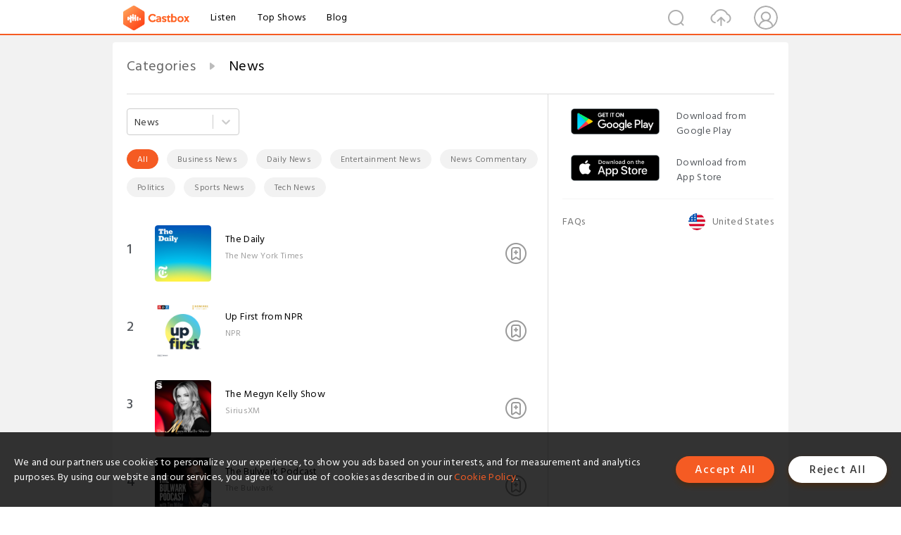

--- FILE ---
content_type: application/javascript
request_url: https://s3.castbox.fm/webstatic/js/page.vendors~audiobooks~audiobooks.genre~castbox.main~categories~ch~channellist~claim~claim.failed~claim.~b62a876c.b05dccc0.js
body_size: 28194
content:
(window.__LOADABLE_LOADED_CHUNKS__=window.__LOADABLE_LOADED_CHUNKS__||[]).push([[0],{1040:function(e,t){var r={}.toString;e.exports=Array.isArray||function(e){return"[object Array]"==r.call(e)}},1041:function(e,t,r){"use strict";(function(t,n){var i=r(910);e.exports=b;var o,s=r(1040);b.ReadableState=v;r(928).EventEmitter;var a=function(e,t){return e.listeners(t).length},u=r(1042),f=r(853).Buffer,h=t.Uint8Array||function(){};var c=r(869);c.inherits=r(783);var l=r(524),d=void 0;d=l&&l.debuglog?l.debuglog("stream"):function(){};var p,y=r(1079),g=r(1043);c.inherits(b,u);var m=["error","close","destroy","pause","resume"];function v(e,t){e=e||{};var n=t instanceof(o=o||r(828));this.objectMode=!!e.objectMode,n&&(this.objectMode=this.objectMode||!!e.readableObjectMode);var i=e.highWaterMark,s=e.readableHighWaterMark,a=this.objectMode?16:16384;this.highWaterMark=i||0===i?i:n&&(s||0===s)?s:a,this.highWaterMark=Math.floor(this.highWaterMark),this.buffer=new y,this.length=0,this.pipes=null,this.pipesCount=0,this.flowing=null,this.ended=!1,this.endEmitted=!1,this.reading=!1,this.sync=!0,this.needReadable=!1,this.emittedReadable=!1,this.readableListening=!1,this.resumeScheduled=!1,this.destroyed=!1,this.defaultEncoding=e.defaultEncoding||"utf8",this.awaitDrain=0,this.readingMore=!1,this.decoder=null,this.encoding=null,e.encoding&&(p||(p=r(1044).StringDecoder),this.decoder=new p(e.encoding),this.encoding=e.encoding)}function b(e){if(o=o||r(828),!(this instanceof b))return new b(e);this._readableState=new v(e,this),this.readable=!0,e&&("function"===typeof e.read&&(this._read=e.read),"function"===typeof e.destroy&&(this._destroy=e.destroy)),u.call(this)}function w(e,t,r,n,i){var o,s=e._readableState;null===t?(s.reading=!1,function(e,t){if(t.ended)return;if(t.decoder){var r=t.decoder.end();r&&r.length&&(t.buffer.push(r),t.length+=t.objectMode?1:r.length)}t.ended=!0,E(e)}(e,s)):(i||(o=function(e,t){var r;n=t,f.isBuffer(n)||n instanceof h||"string"===typeof t||void 0===t||e.objectMode||(r=new TypeError("Invalid non-string/buffer chunk"));var n;return r}(s,t)),o?e.emit("error",o):s.objectMode||t&&t.length>0?("string"===typeof t||s.objectMode||Object.getPrototypeOf(t)===f.prototype||(t=function(e){return f.from(e)}(t)),n?s.endEmitted?e.emit("error",new Error("stream.unshift() after end event")):_(e,s,t,!0):s.ended?e.emit("error",new Error("stream.push() after EOF")):(s.reading=!1,s.decoder&&!r?(t=s.decoder.write(t),s.objectMode||0!==t.length?_(e,s,t,!1):T(e,s)):_(e,s,t,!1))):n||(s.reading=!1));return function(e){return!e.ended&&(e.needReadable||e.length<e.highWaterMark||0===e.length)}(s)}function _(e,t,r,n){t.flowing&&0===t.length&&!t.sync?(e.emit("data",r),e.read(0)):(t.length+=t.objectMode?1:r.length,n?t.buffer.unshift(r):t.buffer.push(r),t.needReadable&&E(e)),T(e,t)}Object.defineProperty(b.prototype,"destroyed",{get:function(){return void 0!==this._readableState&&this._readableState.destroyed},set:function(e){this._readableState&&(this._readableState.destroyed=e)}}),b.prototype.destroy=g.destroy,b.prototype._undestroy=g.undestroy,b.prototype._destroy=function(e,t){this.push(null),t(e)},b.prototype.push=function(e,t){var r,n=this._readableState;return n.objectMode?r=!0:"string"===typeof e&&((t=t||n.defaultEncoding)!==n.encoding&&(e=f.from(e,t),t=""),r=!0),w(this,e,t,!1,r)},b.prototype.unshift=function(e){return w(this,e,null,!0,!1)},b.prototype.isPaused=function(){return!1===this._readableState.flowing},b.prototype.setEncoding=function(e){return p||(p=r(1044).StringDecoder),this._readableState.decoder=new p(e),this._readableState.encoding=e,this};function A(e,t){return e<=0||0===t.length&&t.ended?0:t.objectMode?1:e!==e?t.flowing&&t.length?t.buffer.head.data.length:t.length:(e>t.highWaterMark&&(t.highWaterMark=function(e){return e>=8388608?e=8388608:(e--,e|=e>>>1,e|=e>>>2,e|=e>>>4,e|=e>>>8,e|=e>>>16,e++),e}(e)),e<=t.length?e:t.ended?t.length:(t.needReadable=!0,0))}function E(e){var t=e._readableState;t.needReadable=!1,t.emittedReadable||(d("emitReadable",t.flowing),t.emittedReadable=!0,t.sync?i.nextTick(S,e):S(e))}function S(e){d("emit readable"),e.emit("readable"),L(e)}function T(e,t){t.readingMore||(t.readingMore=!0,i.nextTick(k,e,t))}function k(e,t){for(var r=t.length;!t.reading&&!t.flowing&&!t.ended&&t.length<t.highWaterMark&&(d("maybeReadMore read 0"),e.read(0),r!==t.length);)r=t.length;t.readingMore=!1}function x(e){d("readable nexttick read 0"),e.read(0)}function R(e,t){t.reading||(d("resume read 0"),e.read(0)),t.resumeScheduled=!1,t.awaitDrain=0,e.emit("resume"),L(e),t.flowing&&!t.reading&&e.read(0)}function L(e){var t=e._readableState;for(d("flow",t.flowing);t.flowing&&null!==e.read(););}function P(e,t){return 0===t.length?null:(t.objectMode?r=t.buffer.shift():!e||e>=t.length?(r=t.decoder?t.buffer.join(""):1===t.buffer.length?t.buffer.head.data:t.buffer.concat(t.length),t.buffer.clear()):r=function(e,t,r){var n;e<t.head.data.length?(n=t.head.data.slice(0,e),t.head.data=t.head.data.slice(e)):n=e===t.head.data.length?t.shift():r?function(e,t){var r=t.head,n=1,i=r.data;e-=i.length;for(;r=r.next;){var o=r.data,s=e>o.length?o.length:e;if(s===o.length?i+=o:i+=o.slice(0,e),0===(e-=s)){s===o.length?(++n,r.next?t.head=r.next:t.head=t.tail=null):(t.head=r,r.data=o.slice(s));break}++n}return t.length-=n,i}(e,t):function(e,t){var r=f.allocUnsafe(e),n=t.head,i=1;n.data.copy(r),e-=n.data.length;for(;n=n.next;){var o=n.data,s=e>o.length?o.length:e;if(o.copy(r,r.length-e,0,s),0===(e-=s)){s===o.length?(++i,n.next?t.head=n.next:t.head=t.tail=null):(t.head=n,n.data=o.slice(s));break}++i}return t.length-=i,r}(e,t);return n}(e,t.buffer,t.decoder),r);var r}function O(e){var t=e._readableState;if(t.length>0)throw new Error('"endReadable()" called on non-empty stream');t.endEmitted||(t.ended=!0,i.nextTick(B,t,e))}function B(e,t){e.endEmitted||0!==e.length||(e.endEmitted=!0,t.readable=!1,t.emit("end"))}function M(e,t){for(var r=0,n=e.length;r<n;r++)if(e[r]===t)return r;return-1}b.prototype.read=function(e){d("read",e),e=parseInt(e,10);var t=this._readableState,r=e;if(0!==e&&(t.emittedReadable=!1),0===e&&t.needReadable&&(t.length>=t.highWaterMark||t.ended))return d("read: emitReadable",t.length,t.ended),0===t.length&&t.ended?O(this):E(this),null;if(0===(e=A(e,t))&&t.ended)return 0===t.length&&O(this),null;var n,i=t.needReadable;return d("need readable",i),(0===t.length||t.length-e<t.highWaterMark)&&d("length less than watermark",i=!0),t.ended||t.reading?d("reading or ended",i=!1):i&&(d("do read"),t.reading=!0,t.sync=!0,0===t.length&&(t.needReadable=!0),this._read(t.highWaterMark),t.sync=!1,t.reading||(e=A(r,t))),null===(n=e>0?P(e,t):null)?(t.needReadable=!0,e=0):t.length-=e,0===t.length&&(t.ended||(t.needReadable=!0),r!==e&&t.ended&&O(this)),null!==n&&this.emit("data",n),n},b.prototype._read=function(e){this.emit("error",new Error("_read() is not implemented"))},b.prototype.pipe=function(e,t){var r=this,o=this._readableState;switch(o.pipesCount){case 0:o.pipes=e;break;case 1:o.pipes=[o.pipes,e];break;default:o.pipes.push(e)}o.pipesCount+=1,d("pipe count=%d opts=%j",o.pipesCount,t);var u=(!t||!1!==t.end)&&e!==n.stdout&&e!==n.stderr?h:b;function f(t,n){d("onunpipe"),t===r&&n&&!1===n.hasUnpiped&&(n.hasUnpiped=!0,d("cleanup"),e.removeListener("close",m),e.removeListener("finish",v),e.removeListener("drain",c),e.removeListener("error",g),e.removeListener("unpipe",f),r.removeListener("end",h),r.removeListener("end",b),r.removeListener("data",y),l=!0,!o.awaitDrain||e._writableState&&!e._writableState.needDrain||c())}function h(){d("onend"),e.end()}o.endEmitted?i.nextTick(u):r.once("end",u),e.on("unpipe",f);var c=function(e){return function(){var t=e._readableState;d("pipeOnDrain",t.awaitDrain),t.awaitDrain&&t.awaitDrain--,0===t.awaitDrain&&a(e,"data")&&(t.flowing=!0,L(e))}}(r);e.on("drain",c);var l=!1;var p=!1;function y(t){d("ondata"),p=!1,!1!==e.write(t)||p||((1===o.pipesCount&&o.pipes===e||o.pipesCount>1&&-1!==M(o.pipes,e))&&!l&&(d("false write response, pause",r._readableState.awaitDrain),r._readableState.awaitDrain++,p=!0),r.pause())}function g(t){d("onerror",t),b(),e.removeListener("error",g),0===a(e,"error")&&e.emit("error",t)}function m(){e.removeListener("finish",v),b()}function v(){d("onfinish"),e.removeListener("close",m),b()}function b(){d("unpipe"),r.unpipe(e)}return r.on("data",y),function(e,t,r){if("function"===typeof e.prependListener)return e.prependListener(t,r);e._events&&e._events[t]?s(e._events[t])?e._events[t].unshift(r):e._events[t]=[r,e._events[t]]:e.on(t,r)}(e,"error",g),e.once("close",m),e.once("finish",v),e.emit("pipe",r),o.flowing||(d("pipe resume"),r.resume()),e},b.prototype.unpipe=function(e){var t=this._readableState,r={hasUnpiped:!1};if(0===t.pipesCount)return this;if(1===t.pipesCount)return e&&e!==t.pipes||(e||(e=t.pipes),t.pipes=null,t.pipesCount=0,t.flowing=!1,e&&e.emit("unpipe",this,r)),this;if(!e){var n=t.pipes,i=t.pipesCount;t.pipes=null,t.pipesCount=0,t.flowing=!1;for(var o=0;o<i;o++)n[o].emit("unpipe",this,r);return this}var s=M(t.pipes,e);return-1===s||(t.pipes.splice(s,1),t.pipesCount-=1,1===t.pipesCount&&(t.pipes=t.pipes[0]),e.emit("unpipe",this,r)),this},b.prototype.on=function(e,t){var r=u.prototype.on.call(this,e,t);if("data"===e)!1!==this._readableState.flowing&&this.resume();else if("readable"===e){var n=this._readableState;n.endEmitted||n.readableListening||(n.readableListening=n.needReadable=!0,n.emittedReadable=!1,n.reading?n.length&&E(this):i.nextTick(x,this))}return r},b.prototype.addListener=b.prototype.on,b.prototype.resume=function(){var e=this._readableState;return e.flowing||(d("resume"),e.flowing=!0,function(e,t){t.resumeScheduled||(t.resumeScheduled=!0,i.nextTick(R,e,t))}(this,e)),this},b.prototype.pause=function(){return d("call pause flowing=%j",this._readableState.flowing),!1!==this._readableState.flowing&&(d("pause"),this._readableState.flowing=!1,this.emit("pause")),this},b.prototype.wrap=function(e){var t=this,r=this._readableState,n=!1;for(var i in e.on("end",(function(){if(d("wrapped end"),r.decoder&&!r.ended){var e=r.decoder.end();e&&e.length&&t.push(e)}t.push(null)})),e.on("data",(function(i){(d("wrapped data"),r.decoder&&(i=r.decoder.write(i)),!r.objectMode||null!==i&&void 0!==i)&&((r.objectMode||i&&i.length)&&(t.push(i)||(n=!0,e.pause())))})),e)void 0===this[i]&&"function"===typeof e[i]&&(this[i]=function(t){return function(){return e[t].apply(e,arguments)}}(i));for(var o=0;o<m.length;o++)e.on(m[o],this.emit.bind(this,m[o]));return this._read=function(t){d("wrapped _read",t),n&&(n=!1,e.resume())},this},Object.defineProperty(b.prototype,"readableHighWaterMark",{enumerable:!1,get:function(){return this._readableState.highWaterMark}}),b._fromList=P}).call(this,r(20),r(78))},1042:function(e,t,r){e.exports=r(928).EventEmitter},1043:function(e,t,r){"use strict";var n=r(910);function i(e,t){e.emit("error",t)}e.exports={destroy:function(e,t){var r=this,o=this._readableState&&this._readableState.destroyed,s=this._writableState&&this._writableState.destroyed;return o||s?(t?t(e):!e||this._writableState&&this._writableState.errorEmitted||n.nextTick(i,this,e),this):(this._readableState&&(this._readableState.destroyed=!0),this._writableState&&(this._writableState.destroyed=!0),this._destroy(e||null,(function(e){!t&&e?(n.nextTick(i,r,e),r._writableState&&(r._writableState.errorEmitted=!0)):t&&t(e)})),this)},undestroy:function(){this._readableState&&(this._readableState.destroyed=!1,this._readableState.reading=!1,this._readableState.ended=!1,this._readableState.endEmitted=!1),this._writableState&&(this._writableState.destroyed=!1,this._writableState.ended=!1,this._writableState.ending=!1,this._writableState.finished=!1,this._writableState.errorEmitted=!1)}}},1044:function(e,t,r){"use strict";var n=r(853).Buffer,i=n.isEncoding||function(e){switch((e=""+e)&&e.toLowerCase()){case"hex":case"utf8":case"utf-8":case"ascii":case"binary":case"base64":case"ucs2":case"ucs-2":case"utf16le":case"utf-16le":case"raw":return!0;default:return!1}};function o(e){var t;switch(this.encoding=function(e){var t=function(e){if(!e)return"utf8";for(var t;;)switch(e){case"utf8":case"utf-8":return"utf8";case"ucs2":case"ucs-2":case"utf16le":case"utf-16le":return"utf16le";case"latin1":case"binary":return"latin1";case"base64":case"ascii":case"hex":return e;default:if(t)return;e=(""+e).toLowerCase(),t=!0}}(e);if("string"!==typeof t&&(n.isEncoding===i||!i(e)))throw new Error("Unknown encoding: "+e);return t||e}(e),this.encoding){case"utf16le":this.text=u,this.end=f,t=4;break;case"utf8":this.fillLast=a,t=4;break;case"base64":this.text=h,this.end=c,t=3;break;default:return this.write=l,void(this.end=d)}this.lastNeed=0,this.lastTotal=0,this.lastChar=n.allocUnsafe(t)}function s(e){return e<=127?0:e>>5===6?2:e>>4===14?3:e>>3===30?4:e>>6===2?-1:-2}function a(e){var t=this.lastTotal-this.lastNeed,r=function(e,t,r){if(128!==(192&t[0]))return e.lastNeed=0,"\ufffd";if(e.lastNeed>1&&t.length>1){if(128!==(192&t[1]))return e.lastNeed=1,"\ufffd";if(e.lastNeed>2&&t.length>2&&128!==(192&t[2]))return e.lastNeed=2,"\ufffd"}}(this,e);return void 0!==r?r:this.lastNeed<=e.length?(e.copy(this.lastChar,t,0,this.lastNeed),this.lastChar.toString(this.encoding,0,this.lastTotal)):(e.copy(this.lastChar,t,0,e.length),void(this.lastNeed-=e.length))}function u(e,t){if((e.length-t)%2===0){var r=e.toString("utf16le",t);if(r){var n=r.charCodeAt(r.length-1);if(n>=55296&&n<=56319)return this.lastNeed=2,this.lastTotal=4,this.lastChar[0]=e[e.length-2],this.lastChar[1]=e[e.length-1],r.slice(0,-1)}return r}return this.lastNeed=1,this.lastTotal=2,this.lastChar[0]=e[e.length-1],e.toString("utf16le",t,e.length-1)}function f(e){var t=e&&e.length?this.write(e):"";if(this.lastNeed){var r=this.lastTotal-this.lastNeed;return t+this.lastChar.toString("utf16le",0,r)}return t}function h(e,t){var r=(e.length-t)%3;return 0===r?e.toString("base64",t):(this.lastNeed=3-r,this.lastTotal=3,1===r?this.lastChar[0]=e[e.length-1]:(this.lastChar[0]=e[e.length-2],this.lastChar[1]=e[e.length-1]),e.toString("base64",t,e.length-r))}function c(e){var t=e&&e.length?this.write(e):"";return this.lastNeed?t+this.lastChar.toString("base64",0,3-this.lastNeed):t}function l(e){return e.toString(this.encoding)}function d(e){return e&&e.length?this.write(e):""}t.StringDecoder=o,o.prototype.write=function(e){if(0===e.length)return"";var t,r;if(this.lastNeed){if(void 0===(t=this.fillLast(e)))return"";r=this.lastNeed,this.lastNeed=0}else r=0;return r<e.length?t?t+this.text(e,r):this.text(e,r):t||""},o.prototype.end=function(e){var t=e&&e.length?this.write(e):"";return this.lastNeed?t+"\ufffd":t},o.prototype.text=function(e,t){var r=function(e,t,r){var n=t.length-1;if(n<r)return 0;var i=s(t[n]);if(i>=0)return i>0&&(e.lastNeed=i-1),i;if(--n<r||-2===i)return 0;if((i=s(t[n]))>=0)return i>0&&(e.lastNeed=i-2),i;if(--n<r||-2===i)return 0;if((i=s(t[n]))>=0)return i>0&&(2===i?i=0:e.lastNeed=i-3),i;return 0}(this,e,t);if(!this.lastNeed)return e.toString("utf8",t);this.lastTotal=r;var n=e.length-(r-this.lastNeed);return e.copy(this.lastChar,0,n),e.toString("utf8",t,n)},o.prototype.fillLast=function(e){if(this.lastNeed<=e.length)return e.copy(this.lastChar,this.lastTotal-this.lastNeed,0,this.lastNeed),this.lastChar.toString(this.encoding,0,this.lastTotal);e.copy(this.lastChar,this.lastTotal-this.lastNeed,0,e.length),this.lastNeed-=e.length}},1045:function(e,t,r){"use strict";e.exports=s;var n=r(828),i=r(869);function o(e,t){var r=this._transformState;r.transforming=!1;var n=r.writecb;if(!n)return this.emit("error",new Error("write callback called multiple times"));r.writechunk=null,r.writecb=null,null!=t&&this.push(t),n(e);var i=this._readableState;i.reading=!1,(i.needReadable||i.length<i.highWaterMark)&&this._read(i.highWaterMark)}function s(e){if(!(this instanceof s))return new s(e);n.call(this,e),this._transformState={afterTransform:o.bind(this),needTransform:!1,transforming:!1,writecb:null,writechunk:null,writeencoding:null},this._readableState.needReadable=!0,this._readableState.sync=!1,e&&("function"===typeof e.transform&&(this._transform=e.transform),"function"===typeof e.flush&&(this._flush=e.flush)),this.on("prefinish",a)}function a(){var e=this;"function"===typeof this._flush?this._flush((function(t,r){u(e,t,r)})):u(this,null,null)}function u(e,t,r){if(t)return e.emit("error",t);if(null!=r&&e.push(r),e._writableState.length)throw new Error("Calling transform done when ws.length != 0");if(e._transformState.transforming)throw new Error("Calling transform done when still transforming");return e.push(null)}i.inherits=r(783),i.inherits(s,n),s.prototype.push=function(e,t){return this._transformState.needTransform=!1,n.prototype.push.call(this,e,t)},s.prototype._transform=function(e,t,r){throw new Error("_transform() is not implemented")},s.prototype._write=function(e,t,r){var n=this._transformState;if(n.writecb=r,n.writechunk=e,n.writeencoding=t,!n.transforming){var i=this._readableState;(n.needTransform||i.needReadable||i.length<i.highWaterMark)&&this._read(i.highWaterMark)}},s.prototype._read=function(e){var t=this._transformState;null!==t.writechunk&&t.writecb&&!t.transforming?(t.transforming=!0,this._transform(t.writechunk,t.writeencoding,t.afterTransform)):t.needTransform=!0},s.prototype._destroy=function(e,t){var r=this;n.prototype._destroy.call(this,e,(function(e){t(e),r.emit("close")}))}},1070:function(e,t,r){var n=function(e){"use strict";var t=Object.prototype,r=t.hasOwnProperty,n="function"===typeof Symbol?Symbol:{},i=n.iterator||"@@iterator",o=n.asyncIterator||"@@asyncIterator",s=n.toStringTag||"@@toStringTag";function a(e,t,r,n){var i=t&&t.prototype instanceof h?t:h,o=Object.create(i.prototype),s=new A(n||[]);return o._invoke=function(e,t,r){var n="suspendedStart";return function(i,o){if("executing"===n)throw new Error("Generator is already running");if("completed"===n){if("throw"===i)throw o;return S()}for(r.method=i,r.arg=o;;){var s=r.delegate;if(s){var a=b(s,r);if(a){if(a===f)continue;return a}}if("next"===r.method)r.sent=r._sent=r.arg;else if("throw"===r.method){if("suspendedStart"===n)throw n="completed",r.arg;r.dispatchException(r.arg)}else"return"===r.method&&r.abrupt("return",r.arg);n="executing";var h=u(e,t,r);if("normal"===h.type){if(n=r.done?"completed":"suspendedYield",h.arg===f)continue;return{value:h.arg,done:r.done}}"throw"===h.type&&(n="completed",r.method="throw",r.arg=h.arg)}}}(e,r,s),o}function u(e,t,r){try{return{type:"normal",arg:e.call(t,r)}}catch(n){return{type:"throw",arg:n}}}e.wrap=a;var f={};function h(){}function c(){}function l(){}var d={};d[i]=function(){return this};var p=Object.getPrototypeOf,y=p&&p(p(E([])));y&&y!==t&&r.call(y,i)&&(d=y);var g=l.prototype=h.prototype=Object.create(d);function m(e){["next","throw","return"].forEach((function(t){e[t]=function(e){return this._invoke(t,e)}}))}function v(e){var t;this._invoke=function(n,i){function o(){return new Promise((function(t,o){!function t(n,i,o,s){var a=u(e[n],e,i);if("throw"!==a.type){var f=a.arg,h=f.value;return h&&"object"===typeof h&&r.call(h,"__await")?Promise.resolve(h.__await).then((function(e){t("next",e,o,s)}),(function(e){t("throw",e,o,s)})):Promise.resolve(h).then((function(e){f.value=e,o(f)}),(function(e){return t("throw",e,o,s)}))}s(a.arg)}(n,i,t,o)}))}return t=t?t.then(o,o):o()}}function b(e,t){var r=e.iterator[t.method];if(void 0===r){if(t.delegate=null,"throw"===t.method){if(e.iterator.return&&(t.method="return",t.arg=void 0,b(e,t),"throw"===t.method))return f;t.method="throw",t.arg=new TypeError("The iterator does not provide a 'throw' method")}return f}var n=u(r,e.iterator,t.arg);if("throw"===n.type)return t.method="throw",t.arg=n.arg,t.delegate=null,f;var i=n.arg;return i?i.done?(t[e.resultName]=i.value,t.next=e.nextLoc,"return"!==t.method&&(t.method="next",t.arg=void 0),t.delegate=null,f):i:(t.method="throw",t.arg=new TypeError("iterator result is not an object"),t.delegate=null,f)}function w(e){var t={tryLoc:e[0]};1 in e&&(t.catchLoc=e[1]),2 in e&&(t.finallyLoc=e[2],t.afterLoc=e[3]),this.tryEntries.push(t)}function _(e){var t=e.completion||{};t.type="normal",delete t.arg,e.completion=t}function A(e){this.tryEntries=[{tryLoc:"root"}],e.forEach(w,this),this.reset(!0)}function E(e){if(e){var t=e[i];if(t)return t.call(e);if("function"===typeof e.next)return e;if(!isNaN(e.length)){var n=-1,o=function t(){for(;++n<e.length;)if(r.call(e,n))return t.value=e[n],t.done=!1,t;return t.value=void 0,t.done=!0,t};return o.next=o}}return{next:S}}function S(){return{value:void 0,done:!0}}return c.prototype=g.constructor=l,l.constructor=c,l[s]=c.displayName="GeneratorFunction",e.isGeneratorFunction=function(e){var t="function"===typeof e&&e.constructor;return!!t&&(t===c||"GeneratorFunction"===(t.displayName||t.name))},e.mark=function(e){return Object.setPrototypeOf?Object.setPrototypeOf(e,l):(e.__proto__=l,s in e||(e[s]="GeneratorFunction")),e.prototype=Object.create(g),e},e.awrap=function(e){return{__await:e}},m(v.prototype),v.prototype[o]=function(){return this},e.AsyncIterator=v,e.async=function(t,r,n,i){var o=new v(a(t,r,n,i));return e.isGeneratorFunction(r)?o:o.next().then((function(e){return e.done?e.value:o.next()}))},m(g),g[s]="Generator",g[i]=function(){return this},g.toString=function(){return"[object Generator]"},e.keys=function(e){var t=[];for(var r in e)t.push(r);return t.reverse(),function r(){for(;t.length;){var n=t.pop();if(n in e)return r.value=n,r.done=!1,r}return r.done=!0,r}},e.values=E,A.prototype={constructor:A,reset:function(e){if(this.prev=0,this.next=0,this.sent=this._sent=void 0,this.done=!1,this.delegate=null,this.method="next",this.arg=void 0,this.tryEntries.forEach(_),!e)for(var t in this)"t"===t.charAt(0)&&r.call(this,t)&&!isNaN(+t.slice(1))&&(this[t]=void 0)},stop:function(){this.done=!0;var e=this.tryEntries[0].completion;if("throw"===e.type)throw e.arg;return this.rval},dispatchException:function(e){if(this.done)throw e;var t=this;function n(r,n){return s.type="throw",s.arg=e,t.next=r,n&&(t.method="next",t.arg=void 0),!!n}for(var i=this.tryEntries.length-1;i>=0;--i){var o=this.tryEntries[i],s=o.completion;if("root"===o.tryLoc)return n("end");if(o.tryLoc<=this.prev){var a=r.call(o,"catchLoc"),u=r.call(o,"finallyLoc");if(a&&u){if(this.prev<o.catchLoc)return n(o.catchLoc,!0);if(this.prev<o.finallyLoc)return n(o.finallyLoc)}else if(a){if(this.prev<o.catchLoc)return n(o.catchLoc,!0)}else{if(!u)throw new Error("try statement without catch or finally");if(this.prev<o.finallyLoc)return n(o.finallyLoc)}}}},abrupt:function(e,t){for(var n=this.tryEntries.length-1;n>=0;--n){var i=this.tryEntries[n];if(i.tryLoc<=this.prev&&r.call(i,"finallyLoc")&&this.prev<i.finallyLoc){var o=i;break}}o&&("break"===e||"continue"===e)&&o.tryLoc<=t&&t<=o.finallyLoc&&(o=null);var s=o?o.completion:{};return s.type=e,s.arg=t,o?(this.method="next",this.next=o.finallyLoc,f):this.complete(s)},complete:function(e,t){if("throw"===e.type)throw e.arg;return"break"===e.type||"continue"===e.type?this.next=e.arg:"return"===e.type?(this.rval=this.arg=e.arg,this.method="return",this.next="end"):"normal"===e.type&&t&&(this.next=t),f},finish:function(e){for(var t=this.tryEntries.length-1;t>=0;--t){var r=this.tryEntries[t];if(r.finallyLoc===e)return this.complete(r.completion,r.afterLoc),_(r),f}},catch:function(e){for(var t=this.tryEntries.length-1;t>=0;--t){var r=this.tryEntries[t];if(r.tryLoc===e){var n=r.completion;if("throw"===n.type){var i=n.arg;_(r)}return i}}throw new Error("illegal catch attempt")},delegateYield:function(e,t,r){return this.delegate={iterator:E(e),resultName:t,nextLoc:r},"next"===this.method&&(this.arg=void 0),f}},e}(e.exports);try{regeneratorRuntime=n}catch(i){Function("r","regeneratorRuntime = r")(n)}},1071:function(e,t,r){"use strict";r.r(t),r.d(t,"Headers",(function(){return d})),r.d(t,"Request",(function(){return w})),r.d(t,"Response",(function(){return E})),r.d(t,"DOMException",(function(){return T})),r.d(t,"fetch",(function(){return k}));var n="URLSearchParams"in self,i="Symbol"in self&&"iterator"in Symbol,o="FileReader"in self&&"Blob"in self&&function(){try{return new Blob,!0}catch(e){return!1}}(),s="FormData"in self,a="ArrayBuffer"in self;if(a)var u=["[object Int8Array]","[object Uint8Array]","[object Uint8ClampedArray]","[object Int16Array]","[object Uint16Array]","[object Int32Array]","[object Uint32Array]","[object Float32Array]","[object Float64Array]"],f=ArrayBuffer.isView||function(e){return e&&u.indexOf(Object.prototype.toString.call(e))>-1};function h(e){if("string"!==typeof e&&(e=String(e)),/[^a-z0-9\-#$%&'*+.^_`|~]/i.test(e))throw new TypeError("Invalid character in header field name");return e.toLowerCase()}function c(e){return"string"!==typeof e&&(e=String(e)),e}function l(e){var t={next:function(){var t=e.shift();return{done:void 0===t,value:t}}};return i&&(t[Symbol.iterator]=function(){return t}),t}function d(e){this.map={},e instanceof d?e.forEach((function(e,t){this.append(t,e)}),this):Array.isArray(e)?e.forEach((function(e){this.append(e[0],e[1])}),this):e&&Object.getOwnPropertyNames(e).forEach((function(t){this.append(t,e[t])}),this)}function p(e){if(e.bodyUsed)return Promise.reject(new TypeError("Already read"));e.bodyUsed=!0}function y(e){return new Promise((function(t,r){e.onload=function(){t(e.result)},e.onerror=function(){r(e.error)}}))}function g(e){var t=new FileReader,r=y(t);return t.readAsArrayBuffer(e),r}function m(e){if(e.slice)return e.slice(0);var t=new Uint8Array(e.byteLength);return t.set(new Uint8Array(e)),t.buffer}function v(){return this.bodyUsed=!1,this._initBody=function(e){var t;this._bodyInit=e,e?"string"===typeof e?this._bodyText=e:o&&Blob.prototype.isPrototypeOf(e)?this._bodyBlob=e:s&&FormData.prototype.isPrototypeOf(e)?this._bodyFormData=e:n&&URLSearchParams.prototype.isPrototypeOf(e)?this._bodyText=e.toString():a&&o&&((t=e)&&DataView.prototype.isPrototypeOf(t))?(this._bodyArrayBuffer=m(e.buffer),this._bodyInit=new Blob([this._bodyArrayBuffer])):a&&(ArrayBuffer.prototype.isPrototypeOf(e)||f(e))?this._bodyArrayBuffer=m(e):this._bodyText=e=Object.prototype.toString.call(e):this._bodyText="",this.headers.get("content-type")||("string"===typeof e?this.headers.set("content-type","text/plain;charset=UTF-8"):this._bodyBlob&&this._bodyBlob.type?this.headers.set("content-type",this._bodyBlob.type):n&&URLSearchParams.prototype.isPrototypeOf(e)&&this.headers.set("content-type","application/x-www-form-urlencoded;charset=UTF-8"))},o&&(this.blob=function(){var e=p(this);if(e)return e;if(this._bodyBlob)return Promise.resolve(this._bodyBlob);if(this._bodyArrayBuffer)return Promise.resolve(new Blob([this._bodyArrayBuffer]));if(this._bodyFormData)throw new Error("could not read FormData body as blob");return Promise.resolve(new Blob([this._bodyText]))},this.arrayBuffer=function(){return this._bodyArrayBuffer?p(this)||Promise.resolve(this._bodyArrayBuffer):this.blob().then(g)}),this.text=function(){var e=p(this);if(e)return e;if(this._bodyBlob)return function(e){var t=new FileReader,r=y(t);return t.readAsText(e),r}(this._bodyBlob);if(this._bodyArrayBuffer)return Promise.resolve(function(e){for(var t=new Uint8Array(e),r=new Array(t.length),n=0;n<t.length;n++)r[n]=String.fromCharCode(t[n]);return r.join("")}(this._bodyArrayBuffer));if(this._bodyFormData)throw new Error("could not read FormData body as text");return Promise.resolve(this._bodyText)},s&&(this.formData=function(){return this.text().then(_)}),this.json=function(){return this.text().then(JSON.parse)},this}d.prototype.append=function(e,t){e=h(e),t=c(t);var r=this.map[e];this.map[e]=r?r+", "+t:t},d.prototype.delete=function(e){delete this.map[h(e)]},d.prototype.get=function(e){return e=h(e),this.has(e)?this.map[e]:null},d.prototype.has=function(e){return this.map.hasOwnProperty(h(e))},d.prototype.set=function(e,t){this.map[h(e)]=c(t)},d.prototype.forEach=function(e,t){for(var r in this.map)this.map.hasOwnProperty(r)&&e.call(t,this.map[r],r,this)},d.prototype.keys=function(){var e=[];return this.forEach((function(t,r){e.push(r)})),l(e)},d.prototype.values=function(){var e=[];return this.forEach((function(t){e.push(t)})),l(e)},d.prototype.entries=function(){var e=[];return this.forEach((function(t,r){e.push([r,t])})),l(e)},i&&(d.prototype[Symbol.iterator]=d.prototype.entries);var b=["DELETE","GET","HEAD","OPTIONS","POST","PUT"];function w(e,t){var r=(t=t||{}).body;if(e instanceof w){if(e.bodyUsed)throw new TypeError("Already read");this.url=e.url,this.credentials=e.credentials,t.headers||(this.headers=new d(e.headers)),this.method=e.method,this.mode=e.mode,this.signal=e.signal,r||null==e._bodyInit||(r=e._bodyInit,e.bodyUsed=!0)}else this.url=String(e);if(this.credentials=t.credentials||this.credentials||"same-origin",!t.headers&&this.headers||(this.headers=new d(t.headers)),this.method=function(e){var t=e.toUpperCase();return b.indexOf(t)>-1?t:e}(t.method||this.method||"GET"),this.mode=t.mode||this.mode||null,this.signal=t.signal||this.signal,this.referrer=null,("GET"===this.method||"HEAD"===this.method)&&r)throw new TypeError("Body not allowed for GET or HEAD requests");this._initBody(r)}function _(e){var t=new FormData;return e.trim().split("&").forEach((function(e){if(e){var r=e.split("="),n=r.shift().replace(/\+/g," "),i=r.join("=").replace(/\+/g," ");t.append(decodeURIComponent(n),decodeURIComponent(i))}})),t}function A(e){var t=new d;return e.replace(/\r?\n[\t ]+/g," ").split(/\r?\n/).forEach((function(e){var r=e.split(":"),n=r.shift().trim();if(n){var i=r.join(":").trim();t.append(n,i)}})),t}function E(e,t){t||(t={}),this.type="default",this.status=void 0===t.status?200:t.status,this.ok=this.status>=200&&this.status<300,this.statusText="statusText"in t?t.statusText:"OK",this.headers=new d(t.headers),this.url=t.url||"",this._initBody(e)}w.prototype.clone=function(){return new w(this,{body:this._bodyInit})},v.call(w.prototype),v.call(E.prototype),E.prototype.clone=function(){return new E(this._bodyInit,{status:this.status,statusText:this.statusText,headers:new d(this.headers),url:this.url})},E.error=function(){var e=new E(null,{status:0,statusText:""});return e.type="error",e};var S=[301,302,303,307,308];E.redirect=function(e,t){if(-1===S.indexOf(t))throw new RangeError("Invalid status code");return new E(null,{status:t,headers:{location:e}})};var T=self.DOMException;try{new T}catch(x){(T=function(e,t){this.message=e,this.name=t;var r=Error(e);this.stack=r.stack}).prototype=Object.create(Error.prototype),T.prototype.constructor=T}function k(e,t){return new Promise((function(r,n){var i=new w(e,t);if(i.signal&&i.signal.aborted)return n(new T("Aborted","AbortError"));var s=new XMLHttpRequest;function a(){s.abort()}s.onload=function(){var e={status:s.status,statusText:s.statusText,headers:A(s.getAllResponseHeaders()||"")};e.url="responseURL"in s?s.responseURL:e.headers.get("X-Request-URL");var t="response"in s?s.response:s.responseText;r(new E(t,e))},s.onerror=function(){n(new TypeError("Network request failed"))},s.ontimeout=function(){n(new TypeError("Network request failed"))},s.onabort=function(){n(new T("Aborted","AbortError"))},s.open(i.method,i.url,!0),"include"===i.credentials?s.withCredentials=!0:"omit"===i.credentials&&(s.withCredentials=!1),"responseType"in s&&o&&(s.responseType="blob"),i.headers.forEach((function(e,t){s.setRequestHeader(t,e)})),i.signal&&(i.signal.addEventListener("abort",a),s.onreadystatechange=function(){4===s.readyState&&i.signal.removeEventListener("abort",a)}),s.send("undefined"===typeof i._bodyInit?null:i._bodyInit)}))}k.polyfill=!0,self.fetch||(self.fetch=k,self.Headers=d,self.Request=w,self.Response=E)},1072:function(e,t,r){var n;!function(i){var o=function(){"use strict";var e={DAY:864e5,HOUR:36e5,MINUTE:6e4,SECOND:1e3,BASELINE_YEAR:2014,MAX_SCORE:864e6,AMBIGUITIES:{"America/Denver":["America/Mazatlan"],"Europe/London":["Africa/Casablanca"],"America/Chicago":["America/Mexico_City"],"America/Asuncion":["America/Campo_Grande","America/Santiago"],"America/Montevideo":["America/Sao_Paulo","America/Santiago"],"Asia/Beirut":["Asia/Amman","Asia/Jerusalem","Europe/Helsinki","Asia/Damascus","Africa/Cairo","Asia/Gaza","Europe/Minsk"],"Pacific/Auckland":["Pacific/Fiji"],"America/Los_Angeles":["America/Santa_Isabel"],"America/New_York":["America/Havana"],"America/Halifax":["America/Goose_Bay"],"America/Godthab":["America/Miquelon"],"Asia/Dubai":["Asia/Yerevan"],"Asia/Jakarta":["Asia/Krasnoyarsk"],"Asia/Shanghai":["Asia/Irkutsk","Australia/Perth"],"Australia/Sydney":["Australia/Lord_Howe"],"Asia/Tokyo":["Asia/Yakutsk"],"Asia/Dhaka":["Asia/Omsk"],"Asia/Baku":["Asia/Yerevan"],"Australia/Brisbane":["Asia/Vladivostok"],"Pacific/Noumea":["Asia/Vladivostok"],"Pacific/Majuro":["Asia/Kamchatka","Pacific/Fiji"],"Pacific/Tongatapu":["Pacific/Apia"],"Asia/Baghdad":["Europe/Minsk","Europe/Moscow"],"Asia/Karachi":["Asia/Yekaterinburg"],"Africa/Johannesburg":["Asia/Gaza","Africa/Cairo"]}},t=function(e){var t=-e.getTimezoneOffset();return null!==t?t:0},r=function(e){for(var t=new Date(e,0,1,0,0,1,0).getTime(),r=new Date(e,12,31,23,59,59).getTime(),i=t,o=new Date(i).getTimezoneOffset(),s=null,a=null;i<r-864e5;){var u=new Date(i),f=u.getTimezoneOffset();f!==o&&(f<o&&(s=u),f>o&&(a=u),o=f),i+=864e5}return!(!s||!a)&&{s:n(s).getTime(),e:n(a).getTime()}},n=function t(r,n,i){"undefined"===typeof n&&(n=e.DAY,i=e.HOUR);for(var o=new Date(r.getTime()-n).getTime(),s=r.getTime()+n,a=new Date(o).getTimezoneOffset(),u=o,f=null;u<s-i;){var h=new Date(u);if(h.getTimezoneOffset()!==a){f=h;break}u+=i}return n===e.DAY?t(f,e.HOUR,e.MINUTE):n===e.HOUR?t(f,e.MINUTE,e.SECOND):f},i=function(t){var n=function(){for(var e=[],t=0;t<o.olson.dst_rules.years.length;t++){var n=r(o.olson.dst_rules.years[t]);e.push(n)}return e}();return function(e){for(var t=0;t<e.length;t++)if(!1!==e[t])return!0;return!1}(n)?function(t,r){for(var n=function(n){for(var i=0,o=0;o<t.length;o++)if(n.rules[o]&&t[o]){if(!(t[o].s>=n.rules[o].s&&t[o].e<=n.rules[o].e)){i="N/A";break}if(i=0,i+=Math.abs(t[o].s-n.rules[o].s),(i+=Math.abs(n.rules[o].e-t[o].e))>e.MAX_SCORE){i="N/A";break}}return i=function(e,t,r,n){if("N/A"!==r)return r;if("Asia/Beirut"===t){if("Africa/Cairo"===n.name&&13983768e5===e[6].s&&14116788e5===e[6].e)return 0;if("Asia/Jerusalem"===n.name&&13959648e5===e[6].s&&14118588e5===e[6].e)return 0}else if("America/Santiago"===t){if("America/Asuncion"===n.name&&14124816e5===e[6].s&&1397358e6===e[6].e)return 0;if("America/Campo_Grande"===n.name&&14136912e5===e[6].s&&13925196e5===e[6].e)return 0}else if("America/Montevideo"===t){if("America/Sao_Paulo"===n.name&&14136876e5===e[6].s&&1392516e6===e[6].e)return 0}else if("Pacific/Auckland"===t&&"Pacific/Fiji"===n.name&&14142456e5===e[6].s&&13961016e5===e[6].e)return 0;return r}(t,r,i,n)},i={},s=o.olson.dst_rules.zones,a=s.length,u=e.AMBIGUITIES[r],f=0;f<a;f++){var h=s[f],c=n(s[f]);"N/A"!==c&&(i[h.name]=c)}for(var l in i)if(i.hasOwnProperty(l))for(var d=0;d<u.length;d++)if(u[d]===l)return l;return r}(n,t):t};return{determine:function(){var r=function(){var e,t;if("undefined"!==typeof Intl&&"undefined"!==typeof Intl.DateTimeFormat&&"undefined"!==typeof(e=Intl.DateTimeFormat())&&"undefined"!==typeof e.resolvedOptions)return(t=e.resolvedOptions().timeZone)&&(t.indexOf("/")>-1||"UTC"===t)?t:void 0}();return r||(r=o.olson.timezones[function(){var r=t(new Date(e.BASELINE_YEAR,0,2)),n=t(new Date(e.BASELINE_YEAR,5,2)),i=r-n;return i<0?r+",1":i>0?n+",1,s":r+",0"}()],"undefined"!==typeof e.AMBIGUITIES[r]&&(r=i(r))),{name:function(){return r}}}}}();o.olson=o.olson||{},o.olson.timezones={"-720,0":"Etc/GMT+12","-660,0":"Pacific/Pago_Pago","-660,1,s":"Pacific/Apia","-600,1":"America/Adak","-600,0":"Pacific/Honolulu","-570,0":"Pacific/Marquesas","-540,0":"Pacific/Gambier","-540,1":"America/Anchorage","-480,1":"America/Los_Angeles","-480,0":"Pacific/Pitcairn","-420,0":"America/Phoenix","-420,1":"America/Denver","-360,0":"America/Guatemala","-360,1":"America/Chicago","-360,1,s":"Pacific/Easter","-300,0":"America/Bogota","-300,1":"America/New_York","-270,0":"America/Caracas","-240,1":"America/Halifax","-240,0":"America/Santo_Domingo","-240,1,s":"America/Asuncion","-210,1":"America/St_Johns","-180,1":"America/Godthab","-180,0":"America/Argentina/Buenos_Aires","-180,1,s":"America/Montevideo","-120,0":"America/Noronha","-120,1":"America/Noronha","-60,1":"Atlantic/Azores","-60,0":"Atlantic/Cape_Verde","0,0":"UTC","0,1":"Europe/London","60,1":"Europe/Berlin","60,0":"Africa/Lagos","60,1,s":"Africa/Windhoek","120,1":"Asia/Beirut","120,0":"Africa/Johannesburg","180,0":"Asia/Baghdad","180,1":"Europe/Moscow","210,1":"Asia/Tehran","240,0":"Asia/Dubai","240,1":"Asia/Baku","270,0":"Asia/Kabul","300,1":"Asia/Yekaterinburg","300,0":"Asia/Karachi","330,0":"Asia/Kolkata","345,0":"Asia/Kathmandu","360,0":"Asia/Dhaka","360,1":"Asia/Omsk","390,0":"Asia/Rangoon","420,1":"Asia/Krasnoyarsk","420,0":"Asia/Jakarta","480,0":"Asia/Shanghai","480,1":"Asia/Irkutsk","525,0":"Australia/Eucla","525,1,s":"Australia/Eucla","540,1":"Asia/Yakutsk","540,0":"Asia/Tokyo","570,0":"Australia/Darwin","570,1,s":"Australia/Adelaide","600,0":"Australia/Brisbane","600,1":"Asia/Vladivostok","600,1,s":"Australia/Sydney","630,1,s":"Australia/Lord_Howe","660,1":"Asia/Kamchatka","660,0":"Pacific/Noumea","690,0":"Pacific/Norfolk","720,1,s":"Pacific/Auckland","720,0":"Pacific/Majuro","765,1,s":"Pacific/Chatham","780,0":"Pacific/Tongatapu","780,1,s":"Pacific/Apia","840,0":"Pacific/Kiritimati"},o.olson.dst_rules={years:[2008,2009,2010,2011,2012,2013,2014],zones:[{name:"Africa/Cairo",rules:[{e:12199572e5,s:12090744e5},{e:1250802e6,s:1240524e6},{e:12858804e5,s:12840696e5},!1,!1,!1,{e:14116788e5,s:1406844e6}]},{name:"Africa/Casablanca",rules:[{e:12202236e5,s:12122784e5},{e:12508092e5,s:12438144e5},{e:1281222e6,s:12727584e5},{e:13120668e5,s:13017888e5},{e:13489704e5,s:1345428e6},{e:13828392e5,s:13761e8},{e:14142888e5,s:14069448e5}]},{name:"America/Asuncion",rules:[{e:12050316e5,s:12243888e5},{e:12364812e5,s:12558384e5},{e:12709548e5,s:12860784e5},{e:13024044e5,s:1317528e6},{e:1333854e6,s:13495824e5},{e:1364094e6,s:1381032e6},{e:13955436e5,s:14124816e5}]},{name:"America/Campo_Grande",rules:[{e:12032172e5,s:12243888e5},{e:12346668e5,s:12558384e5},{e:12667212e5,s:1287288e6},{e:12981708e5,s:13187376e5},{e:13302252e5,s:1350792e6},{e:136107e7,s:13822416e5},{e:13925196e5,s:14136912e5}]},{name:"America/Goose_Bay",rules:[{e:122559486e4,s:120503526e4},{e:125704446e4,s:123648486e4},{e:128909886e4,s:126853926e4},{e:13205556e5,s:129998886e4},{e:13520052e5,s:13314456e5},{e:13834548e5,s:13628952e5},{e:14149044e5,s:13943448e5}]},{name:"America/Havana",rules:[{e:12249972e5,s:12056436e5},{e:12564468e5,s:12364884e5},{e:12885012e5,s:12685428e5},{e:13211604e5,s:13005972e5},{e:13520052e5,s:13332564e5},{e:13834548e5,s:13628916e5},{e:14149044e5,s:13943412e5}]},{name:"America/Mazatlan",rules:[{e:1225008e6,s:12074724e5},{e:12564576e5,s:1238922e6},{e:1288512e6,s:12703716e5},{e:13199616e5,s:13018212e5},{e:13514112e5,s:13332708e5},{e:13828608e5,s:13653252e5},{e:14143104e5,s:13967748e5}]},{name:"America/Mexico_City",rules:[{e:12250044e5,s:12074688e5},{e:1256454e6,s:12389184e5},{e:12885084e5,s:1270368e6},{e:1319958e6,s:13018176e5},{e:13514076e5,s:13332672e5},{e:13828572e5,s:13653216e5},{e:14143068e5,s:13967712e5}]},{name:"America/Miquelon",rules:[{e:12255984e5,s:12050388e5},{e:1257048e6,s:12364884e5},{e:12891024e5,s:12685428e5},{e:1320552e6,s:12999924e5},{e:13520016e5,s:1331442e6},{e:13834512e5,s:13628916e5},{e:14149008e5,s:13943412e5}]},{name:"America/Santa_Isabel",rules:[{e:12250116e5,s:1207476e6},{e:12564612e5,s:12389256e5},{e:12885156e5,s:12703752e5},{e:13199652e5,s:13018248e5},{e:13514148e5,s:13332744e5},{e:13828644e5,s:13653288e5},{e:1414314e6,s:13967784e5}]},{name:"America/Santiago",rules:[{e:1206846e6,s:1223784e6},{e:1237086e6,s:12552336e5},{e:127035e7,s:12866832e5},{e:13048236e5,s:13138992e5},{e:13356684e5,s:13465584e5},{e:1367118e6,s:13786128e5},{e:13985676e5,s:14100624e5}]},{name:"America/Sao_Paulo",rules:[{e:12032136e5,s:12243852e5},{e:12346632e5,s:12558348e5},{e:12667176e5,s:12872844e5},{e:12981672e5,s:1318734e6},{e:13302216e5,s:13507884e5},{e:13610664e5,s:1382238e6},{e:1392516e6,s:14136876e5}]},{name:"Asia/Amman",rules:[{e:1225404e6,s:12066552e5},{e:12568536e5,s:12381048e5},{e:12883032e5,s:12695544e5},{e:13197528e5,s:13016088e5},!1,!1,{e:14147064e5,s:13959576e5}]},{name:"Asia/Damascus",rules:[{e:12254868e5,s:120726e7},{e:125685e7,s:12381048e5},{e:12882996e5,s:12701592e5},{e:13197492e5,s:13016088e5},{e:13511988e5,s:13330584e5},{e:13826484e5,s:1364508e6},{e:14147028e5,s:13959576e5}]},{name:"Asia/Dubai",rules:[!1,!1,!1,!1,!1,!1,!1]},{name:"Asia/Gaza",rules:[{e:12199572e5,s:12066552e5},{e:12520152e5,s:12381048e5},{e:1281474e6,s:126964086e4},{e:1312146e6,s:130160886e4},{e:13481784e5,s:13330584e5},{e:13802292e5,s:1364508e6},{e:1414098e6,s:13959576e5}]},{name:"Asia/Irkutsk",rules:[{e:12249576e5,s:12068136e5},{e:12564072e5,s:12382632e5},{e:12884616e5,s:12697128e5},!1,!1,!1,!1]},{name:"Asia/Jerusalem",rules:[{e:12231612e5,s:12066624e5},{e:1254006e6,s:1238112e6},{e:1284246e6,s:12695616e5},{e:131751e7,s:1301616e6},{e:13483548e5,s:13330656e5},{e:13828284e5,s:13645152e5},{e:1414278e6,s:13959648e5}]},{name:"Asia/Kamchatka",rules:[{e:12249432e5,s:12067992e5},{e:12563928e5,s:12382488e5},{e:12884508e5,s:12696984e5},!1,!1,!1,!1]},{name:"Asia/Krasnoyarsk",rules:[{e:12249612e5,s:12068172e5},{e:12564108e5,s:12382668e5},{e:12884652e5,s:12697164e5},!1,!1,!1,!1]},{name:"Asia/Omsk",rules:[{e:12249648e5,s:12068208e5},{e:12564144e5,s:12382704e5},{e:12884688e5,s:126972e7},!1,!1,!1,!1]},{name:"Asia/Vladivostok",rules:[{e:12249504e5,s:12068064e5},{e:12564e8,s:1238256e6},{e:12884544e5,s:12697056e5},!1,!1,!1,!1]},{name:"Asia/Yakutsk",rules:[{e:1224954e6,s:120681e7},{e:12564036e5,s:12382596e5},{e:1288458e6,s:12697092e5},!1,!1,!1,!1]},{name:"Asia/Yekaterinburg",rules:[{e:12249684e5,s:12068244e5},{e:1256418e6,s:1238274e6},{e:12884724e5,s:12697236e5},!1,!1,!1,!1]},{name:"Asia/Yerevan",rules:[{e:1224972e6,s:1206828e6},{e:12564216e5,s:12382776e5},{e:1288476e6,s:12697272e5},{e:13199256e5,s:13011768e5},!1,!1,!1]},{name:"Australia/Lord_Howe",rules:[{e:12074076e5,s:12231342e5},{e:12388572e5,s:12545838e5},{e:12703068e5,s:12860334e5},{e:13017564e5,s:1317483e6},{e:1333206e6,s:13495374e5},{e:13652604e5,s:1380987e6},{e:139671e7,s:14124366e5}]},{name:"Australia/Perth",rules:[{e:12068136e5,s:12249576e5},!1,!1,!1,!1,!1,!1]},{name:"Europe/Helsinki",rules:[{e:12249828e5,s:12068388e5},{e:12564324e5,s:12382884e5},{e:12884868e5,s:1269738e6},{e:13199364e5,s:13011876e5},{e:1351386e6,s:13326372e5},{e:13828356e5,s:13646916e5},{e:14142852e5,s:13961412e5}]},{name:"Europe/Minsk",rules:[{e:12249792e5,s:12068352e5},{e:12564288e5,s:12382848e5},{e:12884832e5,s:12697344e5},!1,!1,!1,!1]},{name:"Europe/Moscow",rules:[{e:12249756e5,s:12068316e5},{e:12564252e5,s:12382812e5},{e:12884796e5,s:12697308e5},!1,!1,!1,!1]},{name:"Pacific/Apia",rules:[!1,!1,!1,{e:13017528e5,s:13168728e5},{e:13332024e5,s:13489272e5},{e:13652568e5,s:13803768e5},{e:13967064e5,s:14118264e5}]},{name:"Pacific/Fiji",rules:[!1,!1,{e:12696984e5,s:12878424e5},{e:13271544e5,s:1319292e6},{e:1358604e6,s:13507416e5},{e:139005e7,s:1382796e6},{e:14215032e5,s:14148504e5}]},{name:"Europe/London",rules:[{e:12249828e5,s:12068388e5},{e:12564324e5,s:12382884e5},{e:12884868e5,s:1269738e6},{e:13199364e5,s:13011876e5},{e:1351386e6,s:13326372e5},{e:13828356e5,s:13646916e5},{e:14142852e5,s:13961412e5}]}]},"undefined"!==typeof e.exports?e.exports=o:null!==r(1073)&&null!=r(1074)?void 0===(n=function(){return o}.apply(t,[]))||(e.exports=n):window.jstz=o}()},1073:function(e,t){e.exports=function(){throw new Error("define cannot be used indirect")}},1074:function(e,t){(function(t){e.exports=t}).call(this,{})},1075:function(e,t,r){"use strict";var n=r(853).Buffer,i=r(1078).Transform;function o(e){i.call(this),this._block=n.allocUnsafe(e),this._blockSize=e,this._blockOffset=0,this._length=[0,0,0,0],this._finalized=!1}r(783)(o,i),o.prototype._transform=function(e,t,r){var n=null;try{this.update(e,t)}catch(i){n=i}r(n)},o.prototype._flush=function(e){var t=null;try{this.push(this.digest())}catch(r){t=r}e(t)},o.prototype.update=function(e,t){if(function(e,t){if(!n.isBuffer(e)&&"string"!==typeof e)throw new TypeError(t+" must be a string or a buffer")}(e,"Data"),this._finalized)throw new Error("Digest already called");n.isBuffer(e)||(e=n.from(e,t));for(var r=this._block,i=0;this._blockOffset+e.length-i>=this._blockSize;){for(var o=this._blockOffset;o<this._blockSize;)r[o++]=e[i++];this._update(),this._blockOffset=0}for(;i<e.length;)r[this._blockOffset++]=e[i++];for(var s=0,a=8*e.length;a>0;++s)this._length[s]+=a,(a=this._length[s]/4294967296|0)>0&&(this._length[s]-=4294967296*a);return this},o.prototype._update=function(){throw new Error("_update is not implemented")},o.prototype.digest=function(e){if(this._finalized)throw new Error("Digest already called");this._finalized=!0;var t=this._digest();void 0!==e&&(t=t.toString(e)),this._block.fill(0),this._blockOffset=0;for(var r=0;r<4;++r)this._length[r]=0;return t},o.prototype._digest=function(){throw new Error("_digest is not implemented")},e.exports=o},1076:function(e,t,r){"use strict";t.byteLength=function(e){var t=f(e),r=t[0],n=t[1];return 3*(r+n)/4-n},t.toByteArray=function(e){var t,r,n=f(e),s=n[0],a=n[1],u=new o(function(e,t,r){return 3*(t+r)/4-r}(0,s,a)),h=0,c=a>0?s-4:s;for(r=0;r<c;r+=4)t=i[e.charCodeAt(r)]<<18|i[e.charCodeAt(r+1)]<<12|i[e.charCodeAt(r+2)]<<6|i[e.charCodeAt(r+3)],u[h++]=t>>16&255,u[h++]=t>>8&255,u[h++]=255&t;2===a&&(t=i[e.charCodeAt(r)]<<2|i[e.charCodeAt(r+1)]>>4,u[h++]=255&t);1===a&&(t=i[e.charCodeAt(r)]<<10|i[e.charCodeAt(r+1)]<<4|i[e.charCodeAt(r+2)]>>2,u[h++]=t>>8&255,u[h++]=255&t);return u},t.fromByteArray=function(e){for(var t,r=e.length,i=r%3,o=[],s=0,a=r-i;s<a;s+=16383)o.push(h(e,s,s+16383>a?a:s+16383));1===i?(t=e[r-1],o.push(n[t>>2]+n[t<<4&63]+"==")):2===i&&(t=(e[r-2]<<8)+e[r-1],o.push(n[t>>10]+n[t>>4&63]+n[t<<2&63]+"="));return o.join("")};for(var n=[],i=[],o="undefined"!==typeof Uint8Array?Uint8Array:Array,s="ABCDEFGHIJKLMNOPQRSTUVWXYZabcdefghijklmnopqrstuvwxyz0123456789+/",a=0,u=s.length;a<u;++a)n[a]=s[a],i[s.charCodeAt(a)]=a;function f(e){var t=e.length;if(t%4>0)throw new Error("Invalid string. Length must be a multiple of 4");var r=e.indexOf("=");return-1===r&&(r=t),[r,r===t?0:4-r%4]}function h(e,t,r){for(var i,o,s=[],a=t;a<r;a+=3)i=(e[a]<<16&16711680)+(e[a+1]<<8&65280)+(255&e[a+2]),s.push(n[(o=i)>>18&63]+n[o>>12&63]+n[o>>6&63]+n[63&o]);return s.join("")}i["-".charCodeAt(0)]=62,i["_".charCodeAt(0)]=63},1077:function(e,t){t.read=function(e,t,r,n,i){var o,s,a=8*i-n-1,u=(1<<a)-1,f=u>>1,h=-7,c=r?i-1:0,l=r?-1:1,d=e[t+c];for(c+=l,o=d&(1<<-h)-1,d>>=-h,h+=a;h>0;o=256*o+e[t+c],c+=l,h-=8);for(s=o&(1<<-h)-1,o>>=-h,h+=n;h>0;s=256*s+e[t+c],c+=l,h-=8);if(0===o)o=1-f;else{if(o===u)return s?NaN:1/0*(d?-1:1);s+=Math.pow(2,n),o-=f}return(d?-1:1)*s*Math.pow(2,o-n)},t.write=function(e,t,r,n,i,o){var s,a,u,f=8*o-i-1,h=(1<<f)-1,c=h>>1,l=23===i?Math.pow(2,-24)-Math.pow(2,-77):0,d=n?0:o-1,p=n?1:-1,y=t<0||0===t&&1/t<0?1:0;for(t=Math.abs(t),isNaN(t)||t===1/0?(a=isNaN(t)?1:0,s=h):(s=Math.floor(Math.log(t)/Math.LN2),t*(u=Math.pow(2,-s))<1&&(s--,u*=2),(t+=s+c>=1?l/u:l*Math.pow(2,1-c))*u>=2&&(s++,u/=2),s+c>=h?(a=0,s=h):s+c>=1?(a=(t*u-1)*Math.pow(2,i),s+=c):(a=t*Math.pow(2,c-1)*Math.pow(2,i),s=0));i>=8;e[r+d]=255&a,d+=p,a/=256,i-=8);for(s=s<<i|a,f+=i;f>0;e[r+d]=255&s,d+=p,s/=256,f-=8);e[r+d-p]|=128*y}},1078:function(e,t,r){e.exports=i;var n=r(928).EventEmitter;function i(){n.call(this)}r(783)(i,n),i.Readable=r(929),i.Writable=r(1084),i.Duplex=r(1085),i.Transform=r(1086),i.PassThrough=r(1087),i.Stream=i,i.prototype.pipe=function(e,t){var r=this;function i(t){e.writable&&!1===e.write(t)&&r.pause&&r.pause()}function o(){r.readable&&r.resume&&r.resume()}r.on("data",i),e.on("drain",o),e._isStdio||t&&!1===t.end||(r.on("end",a),r.on("close",u));var s=!1;function a(){s||(s=!0,e.end())}function u(){s||(s=!0,"function"===typeof e.destroy&&e.destroy())}function f(e){if(h(),0===n.listenerCount(this,"error"))throw e}function h(){r.removeListener("data",i),e.removeListener("drain",o),r.removeListener("end",a),r.removeListener("close",u),r.removeListener("error",f),e.removeListener("error",f),r.removeListener("end",h),r.removeListener("close",h),e.removeListener("close",h)}return r.on("error",f),e.on("error",f),r.on("end",h),r.on("close",h),e.on("close",h),e.emit("pipe",r),e}},1079:function(e,t,r){"use strict";var n=r(853).Buffer,i=r(525);e.exports=function(){function e(){!function(e,t){if(!(e instanceof t))throw new TypeError("Cannot call a class as a function")}(this,e),this.head=null,this.tail=null,this.length=0}return e.prototype.push=function(e){var t={data:e,next:null};this.length>0?this.tail.next=t:this.head=t,this.tail=t,++this.length},e.prototype.unshift=function(e){var t={data:e,next:this.head};0===this.length&&(this.tail=t),this.head=t,++this.length},e.prototype.shift=function(){if(0!==this.length){var e=this.head.data;return 1===this.length?this.head=this.tail=null:this.head=this.head.next,--this.length,e}},e.prototype.clear=function(){this.head=this.tail=null,this.length=0},e.prototype.join=function(e){if(0===this.length)return"";for(var t=this.head,r=""+t.data;t=t.next;)r+=e+t.data;return r},e.prototype.concat=function(e){if(0===this.length)return n.alloc(0);if(1===this.length)return this.head.data;for(var t,r,i,o=n.allocUnsafe(e>>>0),s=this.head,a=0;s;)t=s.data,r=o,i=a,t.copy(r,i),a+=s.data.length,s=s.next;return o},e}(),i&&i.inspect&&i.inspect.custom&&(e.exports.prototype[i.inspect.custom]=function(){var e=i.inspect({length:this.length});return this.constructor.name+" "+e})},1080:function(e,t,r){(function(e){var n="undefined"!==typeof e&&e||"undefined"!==typeof self&&self||window,i=Function.prototype.apply;function o(e,t){this._id=e,this._clearFn=t}t.setTimeout=function(){return new o(i.call(setTimeout,n,arguments),clearTimeout)},t.setInterval=function(){return new o(i.call(setInterval,n,arguments),clearInterval)},t.clearTimeout=t.clearInterval=function(e){e&&e.close()},o.prototype.unref=o.prototype.ref=function(){},o.prototype.close=function(){this._clearFn.call(n,this._id)},t.enroll=function(e,t){clearTimeout(e._idleTimeoutId),e._idleTimeout=t},t.unenroll=function(e){clearTimeout(e._idleTimeoutId),e._idleTimeout=-1},t._unrefActive=t.active=function(e){clearTimeout(e._idleTimeoutId);var t=e._idleTimeout;t>=0&&(e._idleTimeoutId=setTimeout((function(){e._onTimeout&&e._onTimeout()}),t))},r(1081),t.setImmediate="undefined"!==typeof self&&self.setImmediate||"undefined"!==typeof e&&e.setImmediate||this&&this.setImmediate,t.clearImmediate="undefined"!==typeof self&&self.clearImmediate||"undefined"!==typeof e&&e.clearImmediate||this&&this.clearImmediate}).call(this,r(20))},1081:function(e,t,r){(function(e,t){!function(e,r){"use strict";if(!e.setImmediate){var n,i=1,o={},s=!1,a=e.document,u=Object.getPrototypeOf&&Object.getPrototypeOf(e);u=u&&u.setTimeout?u:e,"[object process]"==={}.toString.call(e.process)?n=function(e){t.nextTick((function(){h(e)}))}:function(){if(e.postMessage&&!e.importScripts){var t=!0,r=e.onmessage;return e.onmessage=function(){t=!1},e.postMessage("","*"),e.onmessage=r,t}}()?function(){var t="setImmediate$"+Math.random()+"$",r=function(r){r.source===e&&"string"===typeof r.data&&0===r.data.indexOf(t)&&h(+r.data.slice(t.length))};e.addEventListener?e.addEventListener("message",r,!1):e.attachEvent("onmessage",r),n=function(r){e.postMessage(t+r,"*")}}():e.MessageChannel?function(){var e=new MessageChannel;e.port1.onmessage=function(e){h(e.data)},n=function(t){e.port2.postMessage(t)}}():a&&"onreadystatechange"in a.createElement("script")?function(){var e=a.documentElement;n=function(t){var r=a.createElement("script");r.onreadystatechange=function(){h(t),r.onreadystatechange=null,e.removeChild(r),r=null},e.appendChild(r)}}():n=function(e){setTimeout(h,0,e)},u.setImmediate=function(e){"function"!==typeof e&&(e=new Function(""+e));for(var t=new Array(arguments.length-1),r=0;r<t.length;r++)t[r]=arguments[r+1];var s={callback:e,args:t};return o[i]=s,n(i),i++},u.clearImmediate=f}function f(e){delete o[e]}function h(e){if(s)setTimeout(h,0,e);else{var t=o[e];if(t){s=!0;try{!function(e){var t=e.callback,r=e.args;switch(r.length){case 0:t();break;case 1:t(r[0]);break;case 2:t(r[0],r[1]);break;case 3:t(r[0],r[1],r[2]);break;default:t.apply(void 0,r)}}(t)}finally{f(e),s=!1}}}}}("undefined"===typeof self?"undefined"===typeof e?this:e:self)}).call(this,r(20),r(78))},1082:function(e,t,r){(function(t){function r(e){try{if(!t.localStorage)return!1}catch(n){return!1}var r=t.localStorage[e];return null!=r&&"true"===String(r).toLowerCase()}e.exports=function(e,t){if(r("noDeprecation"))return e;var n=!1;return function(){if(!n){if(r("throwDeprecation"))throw new Error(t);r("traceDeprecation"),n=!0}return e.apply(this,arguments)}}}).call(this,r(20))},1083:function(e,t,r){"use strict";e.exports=o;var n=r(1045),i=r(869);function o(e){if(!(this instanceof o))return new o(e);n.call(this,e)}i.inherits=r(783),i.inherits(o,n),o.prototype._transform=function(e,t,r){r(null,e)}},1084:function(e,t,r){e.exports=r(930)},1085:function(e,t,r){e.exports=r(828)},1086:function(e,t,r){e.exports=r(929).Transform},1087:function(e,t,r){e.exports=r(929).PassThrough},287:function(e,t,r){e.exports=r(1070)},288:function(e,t,r){"use strict";function n(e,t,r,n,i,o,s){try{var a=e[o](s),u=a.value}catch(f){return void r(f)}a.done?t(u):Promise.resolve(u).then(n,i)}function i(e){return function(){var t=this,r=arguments;return new Promise((function(i,o){var s=e.apply(t,r);function a(e){n(s,i,o,a,u,"next",e)}function u(e){n(s,i,o,a,u,"throw",e)}a(void 0)}))}}r.d(t,"a",(function(){return i}))},331:function(e,t,r){r(1071),e.exports=self.fetch.bind(self)},522:function(e,t,r){e.exports=r(1072)},523:function(e,t,r){"use strict";var n=r(783),i=r(1075),o=r(853).Buffer,s=new Array(16);function a(){i.call(this,64),this._a=1732584193,this._b=4023233417,this._c=2562383102,this._d=271733878}function u(e,t){return e<<t|e>>>32-t}function f(e,t,r,n,i,o,s){return u(e+(t&r|~t&n)+i+o|0,s)+t|0}function h(e,t,r,n,i,o,s){return u(e+(t&n|r&~n)+i+o|0,s)+t|0}function c(e,t,r,n,i,o,s){return u(e+(t^r^n)+i+o|0,s)+t|0}function l(e,t,r,n,i,o,s){return u(e+(r^(t|~n))+i+o|0,s)+t|0}n(a,i),a.prototype._update=function(){for(var e=s,t=0;t<16;++t)e[t]=this._block.readInt32LE(4*t);var r=this._a,n=this._b,i=this._c,o=this._d;r=f(r,n,i,o,e[0],3614090360,7),o=f(o,r,n,i,e[1],3905402710,12),i=f(i,o,r,n,e[2],606105819,17),n=f(n,i,o,r,e[3],3250441966,22),r=f(r,n,i,o,e[4],4118548399,7),o=f(o,r,n,i,e[5],1200080426,12),i=f(i,o,r,n,e[6],2821735955,17),n=f(n,i,o,r,e[7],4249261313,22),r=f(r,n,i,o,e[8],1770035416,7),o=f(o,r,n,i,e[9],2336552879,12),i=f(i,o,r,n,e[10],4294925233,17),n=f(n,i,o,r,e[11],2304563134,22),r=f(r,n,i,o,e[12],1804603682,7),o=f(o,r,n,i,e[13],4254626195,12),i=f(i,o,r,n,e[14],2792965006,17),r=h(r,n=f(n,i,o,r,e[15],1236535329,22),i,o,e[1],4129170786,5),o=h(o,r,n,i,e[6],3225465664,9),i=h(i,o,r,n,e[11],643717713,14),n=h(n,i,o,r,e[0],3921069994,20),r=h(r,n,i,o,e[5],3593408605,5),o=h(o,r,n,i,e[10],38016083,9),i=h(i,o,r,n,e[15],3634488961,14),n=h(n,i,o,r,e[4],3889429448,20),r=h(r,n,i,o,e[9],568446438,5),o=h(o,r,n,i,e[14],3275163606,9),i=h(i,o,r,n,e[3],4107603335,14),n=h(n,i,o,r,e[8],1163531501,20),r=h(r,n,i,o,e[13],2850285829,5),o=h(o,r,n,i,e[2],4243563512,9),i=h(i,o,r,n,e[7],1735328473,14),r=c(r,n=h(n,i,o,r,e[12],2368359562,20),i,o,e[5],4294588738,4),o=c(o,r,n,i,e[8],2272392833,11),i=c(i,o,r,n,e[11],1839030562,16),n=c(n,i,o,r,e[14],4259657740,23),r=c(r,n,i,o,e[1],2763975236,4),o=c(o,r,n,i,e[4],1272893353,11),i=c(i,o,r,n,e[7],4139469664,16),n=c(n,i,o,r,e[10],3200236656,23),r=c(r,n,i,o,e[13],681279174,4),o=c(o,r,n,i,e[0],3936430074,11),i=c(i,o,r,n,e[3],3572445317,16),n=c(n,i,o,r,e[6],76029189,23),r=c(r,n,i,o,e[9],3654602809,4),o=c(o,r,n,i,e[12],3873151461,11),i=c(i,o,r,n,e[15],530742520,16),r=l(r,n=c(n,i,o,r,e[2],3299628645,23),i,o,e[0],4096336452,6),o=l(o,r,n,i,e[7],1126891415,10),i=l(i,o,r,n,e[14],2878612391,15),n=l(n,i,o,r,e[5],4237533241,21),r=l(r,n,i,o,e[12],1700485571,6),o=l(o,r,n,i,e[3],2399980690,10),i=l(i,o,r,n,e[10],4293915773,15),n=l(n,i,o,r,e[1],2240044497,21),r=l(r,n,i,o,e[8],1873313359,6),o=l(o,r,n,i,e[15],4264355552,10),i=l(i,o,r,n,e[6],2734768916,15),n=l(n,i,o,r,e[13],1309151649,21),r=l(r,n,i,o,e[4],4149444226,6),o=l(o,r,n,i,e[11],3174756917,10),i=l(i,o,r,n,e[2],718787259,15),n=l(n,i,o,r,e[9],3951481745,21),this._a=this._a+r|0,this._b=this._b+n|0,this._c=this._c+i|0,this._d=this._d+o|0},a.prototype._digest=function(){this._block[this._blockOffset++]=128,this._blockOffset>56&&(this._block.fill(0,this._blockOffset,64),this._update(),this._blockOffset=0),this._block.fill(0,this._blockOffset,56),this._block.writeUInt32LE(this._length[0],56),this._block.writeUInt32LE(this._length[1],60),this._update();var e=o.allocUnsafe(16);return e.writeInt32LE(this._a,0),e.writeInt32LE(this._b,4),e.writeInt32LE(this._c,8),e.writeInt32LE(this._d,12),e},e.exports=a},783:function(e,t){"function"===typeof Object.create?e.exports=function(e,t){t&&(e.super_=t,e.prototype=Object.create(t.prototype,{constructor:{value:e,enumerable:!1,writable:!0,configurable:!0}}))}:e.exports=function(e,t){if(t){e.super_=t;var r=function(){};r.prototype=t.prototype,e.prototype=new r,e.prototype.constructor=e}}},828:function(e,t,r){"use strict";var n=r(910),i=Object.keys||function(e){var t=[];for(var r in e)t.push(r);return t};e.exports=c;var o=r(869);o.inherits=r(783);var s=r(1041),a=r(930);o.inherits(c,s);for(var u=i(a.prototype),f=0;f<u.length;f++){var h=u[f];c.prototype[h]||(c.prototype[h]=a.prototype[h])}function c(e){if(!(this instanceof c))return new c(e);s.call(this,e),a.call(this,e),e&&!1===e.readable&&(this.readable=!1),e&&!1===e.writable&&(this.writable=!1),this.allowHalfOpen=!0,e&&!1===e.allowHalfOpen&&(this.allowHalfOpen=!1),this.once("end",l)}function l(){this.allowHalfOpen||this._writableState.ended||n.nextTick(d,this)}function d(e){e.end()}Object.defineProperty(c.prototype,"writableHighWaterMark",{enumerable:!1,get:function(){return this._writableState.highWaterMark}}),Object.defineProperty(c.prototype,"destroyed",{get:function(){return void 0!==this._readableState&&void 0!==this._writableState&&(this._readableState.destroyed&&this._writableState.destroyed)},set:function(e){void 0!==this._readableState&&void 0!==this._writableState&&(this._readableState.destroyed=e,this._writableState.destroyed=e)}}),c.prototype._destroy=function(e,t){this.push(null),this.end(),n.nextTick(t,e)}},853:function(e,t,r){var n=r(909),i=n.Buffer;function o(e,t){for(var r in e)t[r]=e[r]}function s(e,t,r){return i(e,t,r)}i.from&&i.alloc&&i.allocUnsafe&&i.allocUnsafeSlow?e.exports=n:(o(n,t),t.Buffer=s),s.prototype=Object.create(i.prototype),o(i,s),s.from=function(e,t,r){if("number"===typeof e)throw new TypeError("Argument must not be a number");return i(e,t,r)},s.alloc=function(e,t,r){if("number"!==typeof e)throw new TypeError("Argument must be a number");var n=i(e);return void 0!==t?"string"===typeof r?n.fill(t,r):n.fill(t):n.fill(0),n},s.allocUnsafe=function(e){if("number"!==typeof e)throw new TypeError("Argument must be a number");return i(e)},s.allocUnsafeSlow=function(e){if("number"!==typeof e)throw new TypeError("Argument must be a number");return n.SlowBuffer(e)}},869:function(e,t,r){(function(e){function r(e){return Object.prototype.toString.call(e)}t.isArray=function(e){return Array.isArray?Array.isArray(e):"[object Array]"===r(e)},t.isBoolean=function(e){return"boolean"===typeof e},t.isNull=function(e){return null===e},t.isNullOrUndefined=function(e){return null==e},t.isNumber=function(e){return"number"===typeof e},t.isString=function(e){return"string"===typeof e},t.isSymbol=function(e){return"symbol"===typeof e},t.isUndefined=function(e){return void 0===e},t.isRegExp=function(e){return"[object RegExp]"===r(e)},t.isObject=function(e){return"object"===typeof e&&null!==e},t.isDate=function(e){return"[object Date]"===r(e)},t.isError=function(e){return"[object Error]"===r(e)||e instanceof Error},t.isFunction=function(e){return"function"===typeof e},t.isPrimitive=function(e){return null===e||"boolean"===typeof e||"number"===typeof e||"string"===typeof e||"symbol"===typeof e||"undefined"===typeof e},t.isBuffer=e.isBuffer}).call(this,r(909).Buffer)},909:function(e,t,r){"use strict";(function(e){var n=r(1076),i=r(1077),o=r(1040);function s(){return u.TYPED_ARRAY_SUPPORT?2147483647:1073741823}function a(e,t){if(s()<t)throw new RangeError("Invalid typed array length");return u.TYPED_ARRAY_SUPPORT?(e=new Uint8Array(t)).__proto__=u.prototype:(null===e&&(e=new u(t)),e.length=t),e}function u(e,t,r){if(!u.TYPED_ARRAY_SUPPORT&&!(this instanceof u))return new u(e,t,r);if("number"===typeof e){if("string"===typeof t)throw new Error("If encoding is specified then the first argument must be a string");return c(this,e)}return f(this,e,t,r)}function f(e,t,r,n){if("number"===typeof t)throw new TypeError('"value" argument must not be a number');return"undefined"!==typeof ArrayBuffer&&t instanceof ArrayBuffer?function(e,t,r,n){if(t.byteLength,r<0||t.byteLength<r)throw new RangeError("'offset' is out of bounds");if(t.byteLength<r+(n||0))throw new RangeError("'length' is out of bounds");t=void 0===r&&void 0===n?new Uint8Array(t):void 0===n?new Uint8Array(t,r):new Uint8Array(t,r,n);u.TYPED_ARRAY_SUPPORT?(e=t).__proto__=u.prototype:e=l(e,t);return e}(e,t,r,n):"string"===typeof t?function(e,t,r){"string"===typeof r&&""!==r||(r="utf8");if(!u.isEncoding(r))throw new TypeError('"encoding" must be a valid string encoding');var n=0|p(t,r),i=(e=a(e,n)).write(t,r);i!==n&&(e=e.slice(0,i));return e}(e,t,r):function(e,t){if(u.isBuffer(t)){var r=0|d(t.length);return 0===(e=a(e,r)).length||t.copy(e,0,0,r),e}if(t){if("undefined"!==typeof ArrayBuffer&&t.buffer instanceof ArrayBuffer||"length"in t)return"number"!==typeof t.length||(n=t.length)!==n?a(e,0):l(e,t);if("Buffer"===t.type&&o(t.data))return l(e,t.data)}var n;throw new TypeError("First argument must be a string, Buffer, ArrayBuffer, Array, or array-like object.")}(e,t)}function h(e){if("number"!==typeof e)throw new TypeError('"size" argument must be a number');if(e<0)throw new RangeError('"size" argument must not be negative')}function c(e,t){if(h(t),e=a(e,t<0?0:0|d(t)),!u.TYPED_ARRAY_SUPPORT)for(var r=0;r<t;++r)e[r]=0;return e}function l(e,t){var r=t.length<0?0:0|d(t.length);e=a(e,r);for(var n=0;n<r;n+=1)e[n]=255&t[n];return e}function d(e){if(e>=s())throw new RangeError("Attempt to allocate Buffer larger than maximum size: 0x"+s().toString(16)+" bytes");return 0|e}function p(e,t){if(u.isBuffer(e))return e.length;if("undefined"!==typeof ArrayBuffer&&"function"===typeof ArrayBuffer.isView&&(ArrayBuffer.isView(e)||e instanceof ArrayBuffer))return e.byteLength;"string"!==typeof e&&(e=""+e);var r=e.length;if(0===r)return 0;for(var n=!1;;)switch(t){case"ascii":case"latin1":case"binary":return r;case"utf8":case"utf-8":case void 0:return Y(e).length;case"ucs2":case"ucs-2":case"utf16le":case"utf-16le":return 2*r;case"hex":return r>>>1;case"base64":return F(e).length;default:if(n)return Y(e).length;t=(""+t).toLowerCase(),n=!0}}function y(e,t,r){var n=!1;if((void 0===t||t<0)&&(t=0),t>this.length)return"";if((void 0===r||r>this.length)&&(r=this.length),r<=0)return"";if((r>>>=0)<=(t>>>=0))return"";for(e||(e="utf8");;)switch(e){case"hex":return L(this,t,r);case"utf8":case"utf-8":return k(this,t,r);case"ascii":return x(this,t,r);case"latin1":case"binary":return R(this,t,r);case"base64":return T(this,t,r);case"ucs2":case"ucs-2":case"utf16le":case"utf-16le":return P(this,t,r);default:if(n)throw new TypeError("Unknown encoding: "+e);e=(e+"").toLowerCase(),n=!0}}function g(e,t,r){var n=e[t];e[t]=e[r],e[r]=n}function m(e,t,r,n,i){if(0===e.length)return-1;if("string"===typeof r?(n=r,r=0):r>2147483647?r=2147483647:r<-2147483648&&(r=-2147483648),r=+r,isNaN(r)&&(r=i?0:e.length-1),r<0&&(r=e.length+r),r>=e.length){if(i)return-1;r=e.length-1}else if(r<0){if(!i)return-1;r=0}if("string"===typeof t&&(t=u.from(t,n)),u.isBuffer(t))return 0===t.length?-1:v(e,t,r,n,i);if("number"===typeof t)return t&=255,u.TYPED_ARRAY_SUPPORT&&"function"===typeof Uint8Array.prototype.indexOf?i?Uint8Array.prototype.indexOf.call(e,t,r):Uint8Array.prototype.lastIndexOf.call(e,t,r):v(e,[t],r,n,i);throw new TypeError("val must be string, number or Buffer")}function v(e,t,r,n,i){var o,s=1,a=e.length,u=t.length;if(void 0!==n&&("ucs2"===(n=String(n).toLowerCase())||"ucs-2"===n||"utf16le"===n||"utf-16le"===n)){if(e.length<2||t.length<2)return-1;s=2,a/=2,u/=2,r/=2}function f(e,t){return 1===s?e[t]:e.readUInt16BE(t*s)}if(i){var h=-1;for(o=r;o<a;o++)if(f(e,o)===f(t,-1===h?0:o-h)){if(-1===h&&(h=o),o-h+1===u)return h*s}else-1!==h&&(o-=o-h),h=-1}else for(r+u>a&&(r=a-u),o=r;o>=0;o--){for(var c=!0,l=0;l<u;l++)if(f(e,o+l)!==f(t,l)){c=!1;break}if(c)return o}return-1}function b(e,t,r,n){r=Number(r)||0;var i=e.length-r;n?(n=Number(n))>i&&(n=i):n=i;var o=t.length;if(o%2!==0)throw new TypeError("Invalid hex string");n>o/2&&(n=o/2);for(var s=0;s<n;++s){var a=parseInt(t.substr(2*s,2),16);if(isNaN(a))return s;e[r+s]=a}return s}function w(e,t,r,n){return q(Y(t,e.length-r),e,r,n)}function _(e,t,r,n){return q(function(e){for(var t=[],r=0;r<e.length;++r)t.push(255&e.charCodeAt(r));return t}(t),e,r,n)}function A(e,t,r,n){return _(e,t,r,n)}function E(e,t,r,n){return q(F(t),e,r,n)}function S(e,t,r,n){return q(function(e,t){for(var r,n,i,o=[],s=0;s<e.length&&!((t-=2)<0);++s)r=e.charCodeAt(s),n=r>>8,i=r%256,o.push(i),o.push(n);return o}(t,e.length-r),e,r,n)}function T(e,t,r){return 0===t&&r===e.length?n.fromByteArray(e):n.fromByteArray(e.slice(t,r))}function k(e,t,r){r=Math.min(e.length,r);for(var n=[],i=t;i<r;){var o,s,a,u,f=e[i],h=null,c=f>239?4:f>223?3:f>191?2:1;if(i+c<=r)switch(c){case 1:f<128&&(h=f);break;case 2:128===(192&(o=e[i+1]))&&(u=(31&f)<<6|63&o)>127&&(h=u);break;case 3:o=e[i+1],s=e[i+2],128===(192&o)&&128===(192&s)&&(u=(15&f)<<12|(63&o)<<6|63&s)>2047&&(u<55296||u>57343)&&(h=u);break;case 4:o=e[i+1],s=e[i+2],a=e[i+3],128===(192&o)&&128===(192&s)&&128===(192&a)&&(u=(15&f)<<18|(63&o)<<12|(63&s)<<6|63&a)>65535&&u<1114112&&(h=u)}null===h?(h=65533,c=1):h>65535&&(h-=65536,n.push(h>>>10&1023|55296),h=56320|1023&h),n.push(h),i+=c}return function(e){var t=e.length;if(t<=4096)return String.fromCharCode.apply(String,e);var r="",n=0;for(;n<t;)r+=String.fromCharCode.apply(String,e.slice(n,n+=4096));return r}(n)}t.Buffer=u,t.SlowBuffer=function(e){+e!=e&&(e=0);return u.alloc(+e)},t.INSPECT_MAX_BYTES=50,u.TYPED_ARRAY_SUPPORT=void 0!==e.TYPED_ARRAY_SUPPORT?e.TYPED_ARRAY_SUPPORT:function(){try{var e=new Uint8Array(1);return e.__proto__={__proto__:Uint8Array.prototype,foo:function(){return 42}},42===e.foo()&&"function"===typeof e.subarray&&0===e.subarray(1,1).byteLength}catch(t){return!1}}(),t.kMaxLength=s(),u.poolSize=8192,u._augment=function(e){return e.__proto__=u.prototype,e},u.from=function(e,t,r){return f(null,e,t,r)},u.TYPED_ARRAY_SUPPORT&&(u.prototype.__proto__=Uint8Array.prototype,u.__proto__=Uint8Array,"undefined"!==typeof Symbol&&Symbol.species&&u[Symbol.species]===u&&Object.defineProperty(u,Symbol.species,{value:null,configurable:!0})),u.alloc=function(e,t,r){return function(e,t,r,n){return h(t),t<=0?a(e,t):void 0!==r?"string"===typeof n?a(e,t).fill(r,n):a(e,t).fill(r):a(e,t)}(null,e,t,r)},u.allocUnsafe=function(e){return c(null,e)},u.allocUnsafeSlow=function(e){return c(null,e)},u.isBuffer=function(e){return!(null==e||!e._isBuffer)},u.compare=function(e,t){if(!u.isBuffer(e)||!u.isBuffer(t))throw new TypeError("Arguments must be Buffers");if(e===t)return 0;for(var r=e.length,n=t.length,i=0,o=Math.min(r,n);i<o;++i)if(e[i]!==t[i]){r=e[i],n=t[i];break}return r<n?-1:n<r?1:0},u.isEncoding=function(e){switch(String(e).toLowerCase()){case"hex":case"utf8":case"utf-8":case"ascii":case"latin1":case"binary":case"base64":case"ucs2":case"ucs-2":case"utf16le":case"utf-16le":return!0;default:return!1}},u.concat=function(e,t){if(!o(e))throw new TypeError('"list" argument must be an Array of Buffers');if(0===e.length)return u.alloc(0);var r;if(void 0===t)for(t=0,r=0;r<e.length;++r)t+=e[r].length;var n=u.allocUnsafe(t),i=0;for(r=0;r<e.length;++r){var s=e[r];if(!u.isBuffer(s))throw new TypeError('"list" argument must be an Array of Buffers');s.copy(n,i),i+=s.length}return n},u.byteLength=p,u.prototype._isBuffer=!0,u.prototype.swap16=function(){var e=this.length;if(e%2!==0)throw new RangeError("Buffer size must be a multiple of 16-bits");for(var t=0;t<e;t+=2)g(this,t,t+1);return this},u.prototype.swap32=function(){var e=this.length;if(e%4!==0)throw new RangeError("Buffer size must be a multiple of 32-bits");for(var t=0;t<e;t+=4)g(this,t,t+3),g(this,t+1,t+2);return this},u.prototype.swap64=function(){var e=this.length;if(e%8!==0)throw new RangeError("Buffer size must be a multiple of 64-bits");for(var t=0;t<e;t+=8)g(this,t,t+7),g(this,t+1,t+6),g(this,t+2,t+5),g(this,t+3,t+4);return this},u.prototype.toString=function(){var e=0|this.length;return 0===e?"":0===arguments.length?k(this,0,e):y.apply(this,arguments)},u.prototype.equals=function(e){if(!u.isBuffer(e))throw new TypeError("Argument must be a Buffer");return this===e||0===u.compare(this,e)},u.prototype.inspect=function(){var e="",r=t.INSPECT_MAX_BYTES;return this.length>0&&(e=this.toString("hex",0,r).match(/.{2}/g).join(" "),this.length>r&&(e+=" ... ")),"<Buffer "+e+">"},u.prototype.compare=function(e,t,r,n,i){if(!u.isBuffer(e))throw new TypeError("Argument must be a Buffer");if(void 0===t&&(t=0),void 0===r&&(r=e?e.length:0),void 0===n&&(n=0),void 0===i&&(i=this.length),t<0||r>e.length||n<0||i>this.length)throw new RangeError("out of range index");if(n>=i&&t>=r)return 0;if(n>=i)return-1;if(t>=r)return 1;if(this===e)return 0;for(var o=(i>>>=0)-(n>>>=0),s=(r>>>=0)-(t>>>=0),a=Math.min(o,s),f=this.slice(n,i),h=e.slice(t,r),c=0;c<a;++c)if(f[c]!==h[c]){o=f[c],s=h[c];break}return o<s?-1:s<o?1:0},u.prototype.includes=function(e,t,r){return-1!==this.indexOf(e,t,r)},u.prototype.indexOf=function(e,t,r){return m(this,e,t,r,!0)},u.prototype.lastIndexOf=function(e,t,r){return m(this,e,t,r,!1)},u.prototype.write=function(e,t,r,n){if(void 0===t)n="utf8",r=this.length,t=0;else if(void 0===r&&"string"===typeof t)n=t,r=this.length,t=0;else{if(!isFinite(t))throw new Error("Buffer.write(string, encoding, offset[, length]) is no longer supported");t|=0,isFinite(r)?(r|=0,void 0===n&&(n="utf8")):(n=r,r=void 0)}var i=this.length-t;if((void 0===r||r>i)&&(r=i),e.length>0&&(r<0||t<0)||t>this.length)throw new RangeError("Attempt to write outside buffer bounds");n||(n="utf8");for(var o=!1;;)switch(n){case"hex":return b(this,e,t,r);case"utf8":case"utf-8":return w(this,e,t,r);case"ascii":return _(this,e,t,r);case"latin1":case"binary":return A(this,e,t,r);case"base64":return E(this,e,t,r);case"ucs2":case"ucs-2":case"utf16le":case"utf-16le":return S(this,e,t,r);default:if(o)throw new TypeError("Unknown encoding: "+n);n=(""+n).toLowerCase(),o=!0}},u.prototype.toJSON=function(){return{type:"Buffer",data:Array.prototype.slice.call(this._arr||this,0)}};function x(e,t,r){var n="";r=Math.min(e.length,r);for(var i=t;i<r;++i)n+=String.fromCharCode(127&e[i]);return n}function R(e,t,r){var n="";r=Math.min(e.length,r);for(var i=t;i<r;++i)n+=String.fromCharCode(e[i]);return n}function L(e,t,r){var n=e.length;(!t||t<0)&&(t=0),(!r||r<0||r>n)&&(r=n);for(var i="",o=t;o<r;++o)i+=N(e[o]);return i}function P(e,t,r){for(var n=e.slice(t,r),i="",o=0;o<n.length;o+=2)i+=String.fromCharCode(n[o]+256*n[o+1]);return i}function O(e,t,r){if(e%1!==0||e<0)throw new RangeError("offset is not uint");if(e+t>r)throw new RangeError("Trying to access beyond buffer length")}function B(e,t,r,n,i,o){if(!u.isBuffer(e))throw new TypeError('"buffer" argument must be a Buffer instance');if(t>i||t<o)throw new RangeError('"value" argument is out of bounds');if(r+n>e.length)throw new RangeError("Index out of range")}function M(e,t,r,n){t<0&&(t=65535+t+1);for(var i=0,o=Math.min(e.length-r,2);i<o;++i)e[r+i]=(t&255<<8*(n?i:1-i))>>>8*(n?i:1-i)}function C(e,t,r,n){t<0&&(t=4294967295+t+1);for(var i=0,o=Math.min(e.length-r,4);i<o;++i)e[r+i]=t>>>8*(n?i:3-i)&255}function I(e,t,r,n,i,o){if(r+n>e.length)throw new RangeError("Index out of range");if(r<0)throw new RangeError("Index out of range")}function U(e,t,r,n,o){return o||I(e,0,r,4),i.write(e,t,r,n,23,4),r+4}function j(e,t,r,n,o){return o||I(e,0,r,8),i.write(e,t,r,n,52,8),r+8}u.prototype.slice=function(e,t){var r,n=this.length;if((e=~~e)<0?(e+=n)<0&&(e=0):e>n&&(e=n),(t=void 0===t?n:~~t)<0?(t+=n)<0&&(t=0):t>n&&(t=n),t<e&&(t=e),u.TYPED_ARRAY_SUPPORT)(r=this.subarray(e,t)).__proto__=u.prototype;else{var i=t-e;r=new u(i,void 0);for(var o=0;o<i;++o)r[o]=this[o+e]}return r},u.prototype.readUIntLE=function(e,t,r){e|=0,t|=0,r||O(e,t,this.length);for(var n=this[e],i=1,o=0;++o<t&&(i*=256);)n+=this[e+o]*i;return n},u.prototype.readUIntBE=function(e,t,r){e|=0,t|=0,r||O(e,t,this.length);for(var n=this[e+--t],i=1;t>0&&(i*=256);)n+=this[e+--t]*i;return n},u.prototype.readUInt8=function(e,t){return t||O(e,1,this.length),this[e]},u.prototype.readUInt16LE=function(e,t){return t||O(e,2,this.length),this[e]|this[e+1]<<8},u.prototype.readUInt16BE=function(e,t){return t||O(e,2,this.length),this[e]<<8|this[e+1]},u.prototype.readUInt32LE=function(e,t){return t||O(e,4,this.length),(this[e]|this[e+1]<<8|this[e+2]<<16)+16777216*this[e+3]},u.prototype.readUInt32BE=function(e,t){return t||O(e,4,this.length),16777216*this[e]+(this[e+1]<<16|this[e+2]<<8|this[e+3])},u.prototype.readIntLE=function(e,t,r){e|=0,t|=0,r||O(e,t,this.length);for(var n=this[e],i=1,o=0;++o<t&&(i*=256);)n+=this[e+o]*i;return n>=(i*=128)&&(n-=Math.pow(2,8*t)),n},u.prototype.readIntBE=function(e,t,r){e|=0,t|=0,r||O(e,t,this.length);for(var n=t,i=1,o=this[e+--n];n>0&&(i*=256);)o+=this[e+--n]*i;return o>=(i*=128)&&(o-=Math.pow(2,8*t)),o},u.prototype.readInt8=function(e,t){return t||O(e,1,this.length),128&this[e]?-1*(255-this[e]+1):this[e]},u.prototype.readInt16LE=function(e,t){t||O(e,2,this.length);var r=this[e]|this[e+1]<<8;return 32768&r?4294901760|r:r},u.prototype.readInt16BE=function(e,t){t||O(e,2,this.length);var r=this[e+1]|this[e]<<8;return 32768&r?4294901760|r:r},u.prototype.readInt32LE=function(e,t){return t||O(e,4,this.length),this[e]|this[e+1]<<8|this[e+2]<<16|this[e+3]<<24},u.prototype.readInt32BE=function(e,t){return t||O(e,4,this.length),this[e]<<24|this[e+1]<<16|this[e+2]<<8|this[e+3]},u.prototype.readFloatLE=function(e,t){return t||O(e,4,this.length),i.read(this,e,!0,23,4)},u.prototype.readFloatBE=function(e,t){return t||O(e,4,this.length),i.read(this,e,!1,23,4)},u.prototype.readDoubleLE=function(e,t){return t||O(e,8,this.length),i.read(this,e,!0,52,8)},u.prototype.readDoubleBE=function(e,t){return t||O(e,8,this.length),i.read(this,e,!1,52,8)},u.prototype.writeUIntLE=function(e,t,r,n){(e=+e,t|=0,r|=0,n)||B(this,e,t,r,Math.pow(2,8*r)-1,0);var i=1,o=0;for(this[t]=255&e;++o<r&&(i*=256);)this[t+o]=e/i&255;return t+r},u.prototype.writeUIntBE=function(e,t,r,n){(e=+e,t|=0,r|=0,n)||B(this,e,t,r,Math.pow(2,8*r)-1,0);var i=r-1,o=1;for(this[t+i]=255&e;--i>=0&&(o*=256);)this[t+i]=e/o&255;return t+r},u.prototype.writeUInt8=function(e,t,r){return e=+e,t|=0,r||B(this,e,t,1,255,0),u.TYPED_ARRAY_SUPPORT||(e=Math.floor(e)),this[t]=255&e,t+1},u.prototype.writeUInt16LE=function(e,t,r){return e=+e,t|=0,r||B(this,e,t,2,65535,0),u.TYPED_ARRAY_SUPPORT?(this[t]=255&e,this[t+1]=e>>>8):M(this,e,t,!0),t+2},u.prototype.writeUInt16BE=function(e,t,r){return e=+e,t|=0,r||B(this,e,t,2,65535,0),u.TYPED_ARRAY_SUPPORT?(this[t]=e>>>8,this[t+1]=255&e):M(this,e,t,!1),t+2},u.prototype.writeUInt32LE=function(e,t,r){return e=+e,t|=0,r||B(this,e,t,4,4294967295,0),u.TYPED_ARRAY_SUPPORT?(this[t+3]=e>>>24,this[t+2]=e>>>16,this[t+1]=e>>>8,this[t]=255&e):C(this,e,t,!0),t+4},u.prototype.writeUInt32BE=function(e,t,r){return e=+e,t|=0,r||B(this,e,t,4,4294967295,0),u.TYPED_ARRAY_SUPPORT?(this[t]=e>>>24,this[t+1]=e>>>16,this[t+2]=e>>>8,this[t+3]=255&e):C(this,e,t,!1),t+4},u.prototype.writeIntLE=function(e,t,r,n){if(e=+e,t|=0,!n){var i=Math.pow(2,8*r-1);B(this,e,t,r,i-1,-i)}var o=0,s=1,a=0;for(this[t]=255&e;++o<r&&(s*=256);)e<0&&0===a&&0!==this[t+o-1]&&(a=1),this[t+o]=(e/s>>0)-a&255;return t+r},u.prototype.writeIntBE=function(e,t,r,n){if(e=+e,t|=0,!n){var i=Math.pow(2,8*r-1);B(this,e,t,r,i-1,-i)}var o=r-1,s=1,a=0;for(this[t+o]=255&e;--o>=0&&(s*=256);)e<0&&0===a&&0!==this[t+o+1]&&(a=1),this[t+o]=(e/s>>0)-a&255;return t+r},u.prototype.writeInt8=function(e,t,r){return e=+e,t|=0,r||B(this,e,t,1,127,-128),u.TYPED_ARRAY_SUPPORT||(e=Math.floor(e)),e<0&&(e=255+e+1),this[t]=255&e,t+1},u.prototype.writeInt16LE=function(e,t,r){return e=+e,t|=0,r||B(this,e,t,2,32767,-32768),u.TYPED_ARRAY_SUPPORT?(this[t]=255&e,this[t+1]=e>>>8):M(this,e,t,!0),t+2},u.prototype.writeInt16BE=function(e,t,r){return e=+e,t|=0,r||B(this,e,t,2,32767,-32768),u.TYPED_ARRAY_SUPPORT?(this[t]=e>>>8,this[t+1]=255&e):M(this,e,t,!1),t+2},u.prototype.writeInt32LE=function(e,t,r){return e=+e,t|=0,r||B(this,e,t,4,2147483647,-2147483648),u.TYPED_ARRAY_SUPPORT?(this[t]=255&e,this[t+1]=e>>>8,this[t+2]=e>>>16,this[t+3]=e>>>24):C(this,e,t,!0),t+4},u.prototype.writeInt32BE=function(e,t,r){return e=+e,t|=0,r||B(this,e,t,4,2147483647,-2147483648),e<0&&(e=4294967295+e+1),u.TYPED_ARRAY_SUPPORT?(this[t]=e>>>24,this[t+1]=e>>>16,this[t+2]=e>>>8,this[t+3]=255&e):C(this,e,t,!1),t+4},u.prototype.writeFloatLE=function(e,t,r){return U(this,e,t,!0,r)},u.prototype.writeFloatBE=function(e,t,r){return U(this,e,t,!1,r)},u.prototype.writeDoubleLE=function(e,t,r){return j(this,e,t,!0,r)},u.prototype.writeDoubleBE=function(e,t,r){return j(this,e,t,!1,r)},u.prototype.copy=function(e,t,r,n){if(r||(r=0),n||0===n||(n=this.length),t>=e.length&&(t=e.length),t||(t=0),n>0&&n<r&&(n=r),n===r)return 0;if(0===e.length||0===this.length)return 0;if(t<0)throw new RangeError("targetStart out of bounds");if(r<0||r>=this.length)throw new RangeError("sourceStart out of bounds");if(n<0)throw new RangeError("sourceEnd out of bounds");n>this.length&&(n=this.length),e.length-t<n-r&&(n=e.length-t+r);var i,o=n-r;if(this===e&&r<t&&t<n)for(i=o-1;i>=0;--i)e[i+t]=this[i+r];else if(o<1e3||!u.TYPED_ARRAY_SUPPORT)for(i=0;i<o;++i)e[i+t]=this[i+r];else Uint8Array.prototype.set.call(e,this.subarray(r,r+o),t);return o},u.prototype.fill=function(e,t,r,n){if("string"===typeof e){if("string"===typeof t?(n=t,t=0,r=this.length):"string"===typeof r&&(n=r,r=this.length),1===e.length){var i=e.charCodeAt(0);i<256&&(e=i)}if(void 0!==n&&"string"!==typeof n)throw new TypeError("encoding must be a string");if("string"===typeof n&&!u.isEncoding(n))throw new TypeError("Unknown encoding: "+n)}else"number"===typeof e&&(e&=255);if(t<0||this.length<t||this.length<r)throw new RangeError("Out of range index");if(r<=t)return this;var o;if(t>>>=0,r=void 0===r?this.length:r>>>0,e||(e=0),"number"===typeof e)for(o=t;o<r;++o)this[o]=e;else{var s=u.isBuffer(e)?e:Y(new u(e,n).toString()),a=s.length;for(o=0;o<r-t;++o)this[o+t]=s[o%a]}return this};var D=/[^+\/0-9A-Za-z-_]/g;function N(e){return e<16?"0"+e.toString(16):e.toString(16)}function Y(e,t){var r;t=t||1/0;for(var n=e.length,i=null,o=[],s=0;s<n;++s){if((r=e.charCodeAt(s))>55295&&r<57344){if(!i){if(r>56319){(t-=3)>-1&&o.push(239,191,189);continue}if(s+1===n){(t-=3)>-1&&o.push(239,191,189);continue}i=r;continue}if(r<56320){(t-=3)>-1&&o.push(239,191,189),i=r;continue}r=65536+(i-55296<<10|r-56320)}else i&&(t-=3)>-1&&o.push(239,191,189);if(i=null,r<128){if((t-=1)<0)break;o.push(r)}else if(r<2048){if((t-=2)<0)break;o.push(r>>6|192,63&r|128)}else if(r<65536){if((t-=3)<0)break;o.push(r>>12|224,r>>6&63|128,63&r|128)}else{if(!(r<1114112))throw new Error("Invalid code point");if((t-=4)<0)break;o.push(r>>18|240,r>>12&63|128,r>>6&63|128,63&r|128)}}return o}function F(e){return n.toByteArray(function(e){if((e=function(e){return e.trim?e.trim():e.replace(/^\s+|\s+$/g,"")}(e).replace(D,"")).length<2)return"";for(;e.length%4!==0;)e+="=";return e}(e))}function q(e,t,r,n){for(var i=0;i<n&&!(i+r>=t.length||i>=e.length);++i)t[i+r]=e[i];return i}}).call(this,r(20))},910:function(e,t,r){"use strict";(function(t){"undefined"===typeof t||!t.version||0===t.version.indexOf("v0.")||0===t.version.indexOf("v1.")&&0!==t.version.indexOf("v1.8.")?e.exports={nextTick:function(e,r,n,i){if("function"!==typeof e)throw new TypeError('"callback" argument must be a function');var o,s,a=arguments.length;switch(a){case 0:case 1:return t.nextTick(e);case 2:return t.nextTick((function(){e.call(null,r)}));case 3:return t.nextTick((function(){e.call(null,r,n)}));case 4:return t.nextTick((function(){e.call(null,r,n,i)}));default:for(o=new Array(a-1),s=0;s<o.length;)o[s++]=arguments[s];return t.nextTick((function(){e.apply(null,o)}))}}}:e.exports=t}).call(this,r(78))},928:function(e,t,r){"use strict";var n,i="object"===typeof Reflect?Reflect:null,o=i&&"function"===typeof i.apply?i.apply:function(e,t,r){return Function.prototype.apply.call(e,t,r)};n=i&&"function"===typeof i.ownKeys?i.ownKeys:Object.getOwnPropertySymbols?function(e){return Object.getOwnPropertyNames(e).concat(Object.getOwnPropertySymbols(e))}:function(e){return Object.getOwnPropertyNames(e)};var s=Number.isNaN||function(e){return e!==e};function a(){a.init.call(this)}e.exports=a,a.EventEmitter=a,a.prototype._events=void 0,a.prototype._eventsCount=0,a.prototype._maxListeners=void 0;var u=10;function f(e){if("function"!==typeof e)throw new TypeError('The "listener" argument must be of type Function. Received type '+typeof e)}function h(e){return void 0===e._maxListeners?a.defaultMaxListeners:e._maxListeners}function c(e,t,r,n){var i,o,s;if(f(r),void 0===(o=e._events)?(o=e._events=Object.create(null),e._eventsCount=0):(void 0!==o.newListener&&(e.emit("newListener",t,r.listener?r.listener:r),o=e._events),s=o[t]),void 0===s)s=o[t]=r,++e._eventsCount;else if("function"===typeof s?s=o[t]=n?[r,s]:[s,r]:n?s.unshift(r):s.push(r),(i=h(e))>0&&s.length>i&&!s.warned){s.warned=!0;var a=new Error("Possible EventEmitter memory leak detected. "+s.length+" "+String(t)+" listeners added. Use emitter.setMaxListeners() to increase limit");a.name="MaxListenersExceededWarning",a.emitter=e,a.type=t,a.count=s.length,console&&console.warn}return e}function l(){if(!this.fired)return this.target.removeListener(this.type,this.wrapFn),this.fired=!0,0===arguments.length?this.listener.call(this.target):this.listener.apply(this.target,arguments)}function d(e,t,r){var n={fired:!1,wrapFn:void 0,target:e,type:t,listener:r},i=l.bind(n);return i.listener=r,n.wrapFn=i,i}function p(e,t,r){var n=e._events;if(void 0===n)return[];var i=n[t];return void 0===i?[]:"function"===typeof i?r?[i.listener||i]:[i]:r?function(e){for(var t=new Array(e.length),r=0;r<t.length;++r)t[r]=e[r].listener||e[r];return t}(i):g(i,i.length)}function y(e){var t=this._events;if(void 0!==t){var r=t[e];if("function"===typeof r)return 1;if(void 0!==r)return r.length}return 0}function g(e,t){for(var r=new Array(t),n=0;n<t;++n)r[n]=e[n];return r}Object.defineProperty(a,"defaultMaxListeners",{enumerable:!0,get:function(){return u},set:function(e){if("number"!==typeof e||e<0||s(e))throw new RangeError('The value of "defaultMaxListeners" is out of range. It must be a non-negative number. Received '+e+".");u=e}}),a.init=function(){void 0!==this._events&&this._events!==Object.getPrototypeOf(this)._events||(this._events=Object.create(null),this._eventsCount=0),this._maxListeners=this._maxListeners||void 0},a.prototype.setMaxListeners=function(e){if("number"!==typeof e||e<0||s(e))throw new RangeError('The value of "n" is out of range. It must be a non-negative number. Received '+e+".");return this._maxListeners=e,this},a.prototype.getMaxListeners=function(){return h(this)},a.prototype.emit=function(e){for(var t=[],r=1;r<arguments.length;r++)t.push(arguments[r]);var n="error"===e,i=this._events;if(void 0!==i)n=n&&void 0===i.error;else if(!n)return!1;if(n){var s;if(t.length>0&&(s=t[0]),s instanceof Error)throw s;var a=new Error("Unhandled error."+(s?" ("+s.message+")":""));throw a.context=s,a}var u=i[e];if(void 0===u)return!1;if("function"===typeof u)o(u,this,t);else{var f=u.length,h=g(u,f);for(r=0;r<f;++r)o(h[r],this,t)}return!0},a.prototype.addListener=function(e,t){return c(this,e,t,!1)},a.prototype.on=a.prototype.addListener,a.prototype.prependListener=function(e,t){return c(this,e,t,!0)},a.prototype.once=function(e,t){return f(t),this.on(e,d(this,e,t)),this},a.prototype.prependOnceListener=function(e,t){return f(t),this.prependListener(e,d(this,e,t)),this},a.prototype.removeListener=function(e,t){var r,n,i,o,s;if(f(t),void 0===(n=this._events))return this;if(void 0===(r=n[e]))return this;if(r===t||r.listener===t)0===--this._eventsCount?this._events=Object.create(null):(delete n[e],n.removeListener&&this.emit("removeListener",e,r.listener||t));else if("function"!==typeof r){for(i=-1,o=r.length-1;o>=0;o--)if(r[o]===t||r[o].listener===t){s=r[o].listener,i=o;break}if(i<0)return this;0===i?r.shift():function(e,t){for(;t+1<e.length;t++)e[t]=e[t+1];e.pop()}(r,i),1===r.length&&(n[e]=r[0]),void 0!==n.removeListener&&this.emit("removeListener",e,s||t)}return this},a.prototype.off=a.prototype.removeListener,a.prototype.removeAllListeners=function(e){var t,r,n;if(void 0===(r=this._events))return this;if(void 0===r.removeListener)return 0===arguments.length?(this._events=Object.create(null),this._eventsCount=0):void 0!==r[e]&&(0===--this._eventsCount?this._events=Object.create(null):delete r[e]),this;if(0===arguments.length){var i,o=Object.keys(r);for(n=0;n<o.length;++n)"removeListener"!==(i=o[n])&&this.removeAllListeners(i);return this.removeAllListeners("removeListener"),this._events=Object.create(null),this._eventsCount=0,this}if("function"===typeof(t=r[e]))this.removeListener(e,t);else if(void 0!==t)for(n=t.length-1;n>=0;n--)this.removeListener(e,t[n]);return this},a.prototype.listeners=function(e){return p(this,e,!0)},a.prototype.rawListeners=function(e){return p(this,e,!1)},a.listenerCount=function(e,t){return"function"===typeof e.listenerCount?e.listenerCount(t):y.call(e,t)},a.prototype.listenerCount=y,a.prototype.eventNames=function(){return this._eventsCount>0?n(this._events):[]}},929:function(e,t,r){(t=e.exports=r(1041)).Stream=t,t.Readable=t,t.Writable=r(930),t.Duplex=r(828),t.Transform=r(1045),t.PassThrough=r(1083)},930:function(e,t,r){"use strict";(function(t,n,i){var o=r(910);function s(e){var t=this;this.next=null,this.entry=null,this.finish=function(){!function(e,t,r){var n=e.entry;e.entry=null;for(;n;){var i=n.callback;t.pendingcb--,i(r),n=n.next}t.corkedRequestsFree?t.corkedRequestsFree.next=e:t.corkedRequestsFree=e}(t,e)}}e.exports=v;var a,u=!t.browser&&["v0.10","v0.9."].indexOf(t.version.slice(0,5))>-1?n:o.nextTick;v.WritableState=m;var f=r(869);f.inherits=r(783);var h={deprecate:r(1082)},c=r(1042),l=r(853).Buffer,d=i.Uint8Array||function(){};var p,y=r(1043);function g(){}function m(e,t){a=a||r(828),e=e||{};var n=t instanceof a;this.objectMode=!!e.objectMode,n&&(this.objectMode=this.objectMode||!!e.writableObjectMode);var i=e.highWaterMark,f=e.writableHighWaterMark,h=this.objectMode?16:16384;this.highWaterMark=i||0===i?i:n&&(f||0===f)?f:h,this.highWaterMark=Math.floor(this.highWaterMark),this.finalCalled=!1,this.needDrain=!1,this.ending=!1,this.ended=!1,this.finished=!1,this.destroyed=!1;var c=!1===e.decodeStrings;this.decodeStrings=!c,this.defaultEncoding=e.defaultEncoding||"utf8",this.length=0,this.writing=!1,this.corked=0,this.sync=!0,this.bufferProcessing=!1,this.onwrite=function(e){!function(e,t){var r=e._writableState,n=r.sync,i=r.writecb;if(function(e){e.writing=!1,e.writecb=null,e.length-=e.writelen,e.writelen=0}(r),t)!function(e,t,r,n,i){--t.pendingcb,r?(o.nextTick(i,n),o.nextTick(S,e,t),e._writableState.errorEmitted=!0,e.emit("error",n)):(i(n),e._writableState.errorEmitted=!0,e.emit("error",n),S(e,t))}(e,r,n,t,i);else{var s=A(r);s||r.corked||r.bufferProcessing||!r.bufferedRequest||_(e,r),n?u(w,e,r,s,i):w(e,r,s,i)}}(t,e)},this.writecb=null,this.writelen=0,this.bufferedRequest=null,this.lastBufferedRequest=null,this.pendingcb=0,this.prefinished=!1,this.errorEmitted=!1,this.bufferedRequestCount=0,this.corkedRequestsFree=new s(this)}function v(e){if(a=a||r(828),!p.call(v,this)&&!(this instanceof a))return new v(e);this._writableState=new m(e,this),this.writable=!0,e&&("function"===typeof e.write&&(this._write=e.write),"function"===typeof e.writev&&(this._writev=e.writev),"function"===typeof e.destroy&&(this._destroy=e.destroy),"function"===typeof e.final&&(this._final=e.final)),c.call(this)}function b(e,t,r,n,i,o,s){t.writelen=n,t.writecb=s,t.writing=!0,t.sync=!0,r?e._writev(i,t.onwrite):e._write(i,o,t.onwrite),t.sync=!1}function w(e,t,r,n){r||function(e,t){0===t.length&&t.needDrain&&(t.needDrain=!1,e.emit("drain"))}(e,t),t.pendingcb--,n(),S(e,t)}function _(e,t){t.bufferProcessing=!0;var r=t.bufferedRequest;if(e._writev&&r&&r.next){var n=t.bufferedRequestCount,i=new Array(n),o=t.corkedRequestsFree;o.entry=r;for(var a=0,u=!0;r;)i[a]=r,r.isBuf||(u=!1),r=r.next,a+=1;i.allBuffers=u,b(e,t,!0,t.length,i,"",o.finish),t.pendingcb++,t.lastBufferedRequest=null,o.next?(t.corkedRequestsFree=o.next,o.next=null):t.corkedRequestsFree=new s(t),t.bufferedRequestCount=0}else{for(;r;){var f=r.chunk,h=r.encoding,c=r.callback;if(b(e,t,!1,t.objectMode?1:f.length,f,h,c),r=r.next,t.bufferedRequestCount--,t.writing)break}null===r&&(t.lastBufferedRequest=null)}t.bufferedRequest=r,t.bufferProcessing=!1}function A(e){return e.ending&&0===e.length&&null===e.bufferedRequest&&!e.finished&&!e.writing}function E(e,t){e._final((function(r){t.pendingcb--,r&&e.emit("error",r),t.prefinished=!0,e.emit("prefinish"),S(e,t)}))}function S(e,t){var r=A(t);return r&&(!function(e,t){t.prefinished||t.finalCalled||("function"===typeof e._final?(t.pendingcb++,t.finalCalled=!0,o.nextTick(E,e,t)):(t.prefinished=!0,e.emit("prefinish")))}(e,t),0===t.pendingcb&&(t.finished=!0,e.emit("finish"))),r}f.inherits(v,c),m.prototype.getBuffer=function(){for(var e=this.bufferedRequest,t=[];e;)t.push(e),e=e.next;return t},function(){try{Object.defineProperty(m.prototype,"buffer",{get:h.deprecate((function(){return this.getBuffer()}),"_writableState.buffer is deprecated. Use _writableState.getBuffer instead.","DEP0003")})}catch(e){}}(),"function"===typeof Symbol&&Symbol.hasInstance&&"function"===typeof Function.prototype[Symbol.hasInstance]?(p=Function.prototype[Symbol.hasInstance],Object.defineProperty(v,Symbol.hasInstance,{value:function(e){return!!p.call(this,e)||this===v&&(e&&e._writableState instanceof m)}})):p=function(e){return e instanceof this},v.prototype.pipe=function(){this.emit("error",new Error("Cannot pipe, not readable"))},v.prototype.write=function(e,t,r){var n,i=this._writableState,s=!1,a=!i.objectMode&&(n=e,l.isBuffer(n)||n instanceof d);return a&&!l.isBuffer(e)&&(e=function(e){return l.from(e)}(e)),"function"===typeof t&&(r=t,t=null),a?t="buffer":t||(t=i.defaultEncoding),"function"!==typeof r&&(r=g),i.ended?function(e,t){var r=new Error("write after end");e.emit("error",r),o.nextTick(t,r)}(this,r):(a||function(e,t,r,n){var i=!0,s=!1;return null===r?s=new TypeError("May not write null values to stream"):"string"===typeof r||void 0===r||t.objectMode||(s=new TypeError("Invalid non-string/buffer chunk")),s&&(e.emit("error",s),o.nextTick(n,s),i=!1),i}(this,i,e,r))&&(i.pendingcb++,s=function(e,t,r,n,i,o){if(!r){var s=function(e,t,r){e.objectMode||!1===e.decodeStrings||"string"!==typeof t||(t=l.from(t,r));return t}(t,n,i);n!==s&&(r=!0,i="buffer",n=s)}var a=t.objectMode?1:n.length;t.length+=a;var u=t.length<t.highWaterMark;u||(t.needDrain=!0);if(t.writing||t.corked){var f=t.lastBufferedRequest;t.lastBufferedRequest={chunk:n,encoding:i,isBuf:r,callback:o,next:null},f?f.next=t.lastBufferedRequest:t.bufferedRequest=t.lastBufferedRequest,t.bufferedRequestCount+=1}else b(e,t,!1,a,n,i,o);return u}(this,i,a,e,t,r)),s},v.prototype.cork=function(){this._writableState.corked++},v.prototype.uncork=function(){var e=this._writableState;e.corked&&(e.corked--,e.writing||e.corked||e.finished||e.bufferProcessing||!e.bufferedRequest||_(this,e))},v.prototype.setDefaultEncoding=function(e){if("string"===typeof e&&(e=e.toLowerCase()),!(["hex","utf8","utf-8","ascii","binary","base64","ucs2","ucs-2","utf16le","utf-16le","raw"].indexOf((e+"").toLowerCase())>-1))throw new TypeError("Unknown encoding: "+e);return this._writableState.defaultEncoding=e,this},Object.defineProperty(v.prototype,"writableHighWaterMark",{enumerable:!1,get:function(){return this._writableState.highWaterMark}}),v.prototype._write=function(e,t,r){r(new Error("_write() is not implemented"))},v.prototype._writev=null,v.prototype.end=function(e,t,r){var n=this._writableState;"function"===typeof e?(r=e,e=null,t=null):"function"===typeof t&&(r=t,t=null),null!==e&&void 0!==e&&this.write(e,t),n.corked&&(n.corked=1,this.uncork()),n.ending||n.finished||function(e,t,r){t.ending=!0,S(e,t),r&&(t.finished?o.nextTick(r):e.once("finish",r));t.ended=!0,e.writable=!1}(this,n,r)},Object.defineProperty(v.prototype,"destroyed",{get:function(){return void 0!==this._writableState&&this._writableState.destroyed},set:function(e){this._writableState&&(this._writableState.destroyed=e)}}),v.prototype.destroy=y.destroy,v.prototype._undestroy=y.undestroy,v.prototype._destroy=function(e,t){this.end(),t(e)}}).call(this,r(78),r(1080).setImmediate,r(20))}}]);